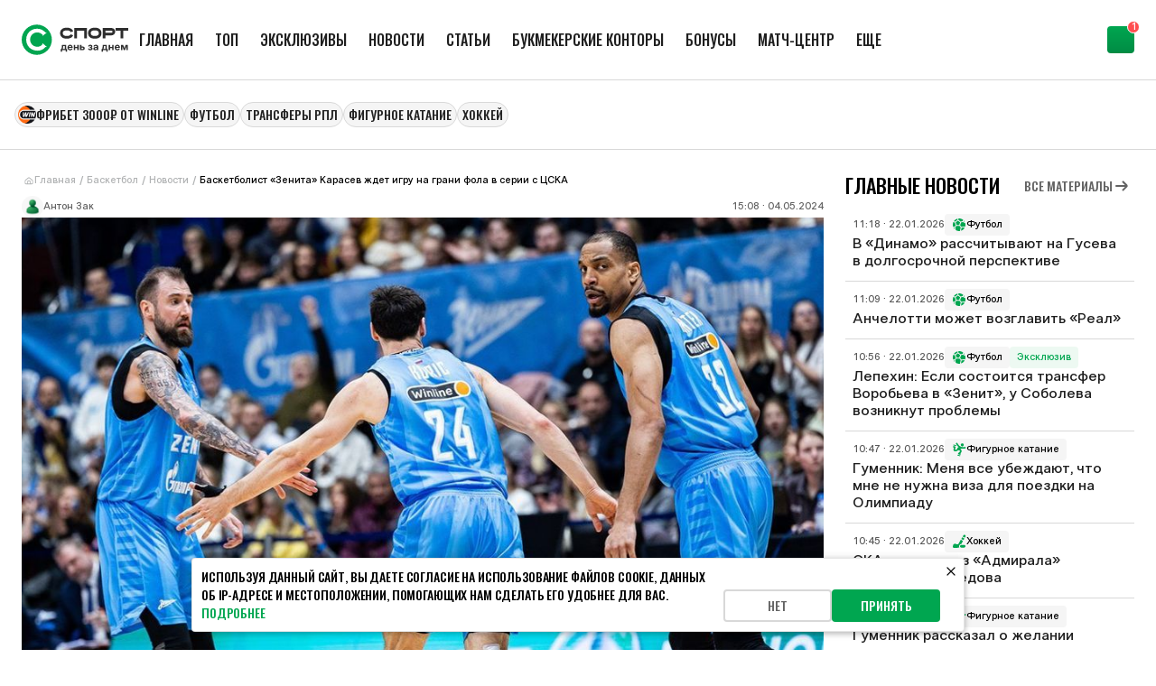

--- FILE ---
content_type: text/html; charset=utf-8
request_url: https://www.sportsdaily.ru/news/basketbolist-zenita-karasev-zhdet-igru-na-grani-fola-v-serii-s-tsska/
body_size: 29190
content:
<!DOCTYPE html><html lang="ru" class="__className_03c71b __className_8ae25b"><head><meta charSet="utf-8"/><meta name="viewport" content="width=device-width, initial-scale=1"/><link rel="preload" href="/static/_next/static/media/2409d02eaee47cb9-s.p.woff2" as="font" crossorigin="" type="font/woff2"/><link rel="preload" href="/static/_next/static/media/24c01adfe867e15f-s.p.woff2" as="font" crossorigin="" type="font/woff2"/><link rel="preload" href="/static/_next/static/media/8317fc6c82af9166-s.p.woff2" as="font" crossorigin="" type="font/woff2"/><link rel="preload" href="/static/_next/static/media/987dade955ab5dd8-s.p.woff2" as="font" crossorigin="" type="font/woff2"/><link rel="preload" href="/static/_next/static/media/b26f5bc5136ba75c-s.p.woff2" as="font" crossorigin="" type="font/woff2"/><link rel="preload" href="/static/_next/static/media/bd9b9909c3a641ff-s.p.woff2" as="font" crossorigin="" type="font/woff2"/><link rel="preload" as="image" href="https://cdn.sportsdaily.prod.plat.agency/large_4b5b34d0e2eee2c19a57059cf4ec54f7_f6f3b14dab.jpg"/><link rel="stylesheet" href="/static/_next/static/css/2ff69674b03020a8.css" data-precedence="next"/><link rel="stylesheet" href="/static/_next/static/css/b6f99dee04c54b6a.css" data-precedence="next"/><link rel="stylesheet" href="/static/_next/static/css/5ad2b460efacda1d.css" data-precedence="next"/><link rel="stylesheet" href="/static/_next/static/css/2c6f1100c288d645.css" data-precedence="next"/><link rel="stylesheet" href="/static/_next/static/css/e6cf08a9caed8353.css" data-precedence="next"/><link rel="stylesheet" href="/static/_next/static/css/cdc110df6794bf29.css" data-precedence="next"/><link rel="stylesheet" href="/static/_next/static/css/2f5ef97dd2ad086d.css" data-precedence="next"/><link rel="preload" as="script" fetchPriority="low" href="/static/_next/static/chunks/webpack-6e774e3d52fe299a.js"/><script src="/static/_next/static/chunks/4bd1b696-4d1477e4546c56f6.js" async=""></script><script src="/static/_next/static/chunks/1684-b8fc37c82d211542.js" async=""></script><script src="/static/_next/static/chunks/main-app-5518523dddf30468.js" async=""></script><script src="/static/_next/static/chunks/app/layout-e28d622e400c7e6d.js" async=""></script><script src="/static/_next/static/chunks/4908-c0d7451b1e799ee4.js" async=""></script><script src="/static/_next/static/chunks/42-625e49bad8953e1e.js" async=""></script><script src="/static/_next/static/chunks/8042-7fda387c4c26f9cb.js" async=""></script><script src="/static/_next/static/chunks/8528-705ff5f728450741.js" async=""></script><script src="/static/_next/static/chunks/3246-fa37c75301723d9f.js" async=""></script><script src="/static/_next/static/chunks/3598-3ba81b123bc6797f.js" async=""></script><script src="/static/_next/static/chunks/7604-ac28960c0dbbfea3.js" async=""></script><script src="/static/_next/static/chunks/app/news/%5Bslug%5D/page-12464b712a96e259.js" async=""></script><script src="/static/_next/static/chunks/app/error-3a19f0a0b3121aa2.js" async=""></script><script async="" src="https://yandex.ru/ads/system/context.js" defer=""></script><script src="/static/_next/static/chunks/app/page-c134c613a4c31333.js" async=""></script><script src="/static/_next/static/chunks/2275-8276223984281d17.js" async=""></script><script src="/static/_next/static/chunks/app/news/page-90a00bcef14b07b1.js" async=""></script><link rel="preload" href="/static/_next/static/chunks/1493.23c729cf164ae18c.js" as="script" fetchPriority="low"/><link rel="preload" href="/static/_next/static/chunks/7555.671222123c0c22bf.js" as="script" fetchPriority="low"/><link rel="preload" href="/static/_next/static/chunks/4361.77978d462396fea2.js" as="script" fetchPriority="low"/><link rel="preload" href="/static/_next/static/chunks/6742.72c74c655b9321ae.js" as="script" fetchPriority="low"/><link rel="preload" href="/static/_next/static/chunks/7697.e0d9b878736f233e.js" as="script" fetchPriority="low"/><link rel="preload" href="/static/_next/static/chunks/9332.91c03f3e8c14534b.js" as="script" fetchPriority="low"/><meta name="next-size-adjust" content=""/><script>
    window.env = {
          APP_PUBLIC_CMS_BASE_URL: "https://cms.sportsdaily.prod.plat.agency/api",
          SPA_BASE_URL: "https://www.sportsdaily.ru",
          APP_NEXT_MATCH_CENTER_URL: "https://019a3a38-032f-7f8c-a395-d2cb23650f0a.amp-gateway.plat.services/api",
          APP_PUBLIC_WS_URL: "wss://ws.amp-socket-gateway.plat.services/",
      };
      </script><script>window.yaContextCb = window.yaContextCb || []</script><title>Баскетболист «Зенита» Карасев ждет игру на грани фола в серии с ЦСКА</title><link rel="canonical" href="https://www.sportsdaily.ru/news/basketbolist-zenita-karasev-zhdet-igru-na-grani-fola-v-serii-s-tsska/"/><link rel="shortcut icon" href="/favicon.ico"/><link rel="icon" href="/favicon.ico" sizes="any"/><link rel="icon" href="/img/favicons/icon.svg" type="image/svg+xml"/><link rel="apple-touch-icon" href="/img/favicons/apple-touch-icon.png"/><script>document.querySelectorAll('body link[rel="icon"], body link[rel="apple-touch-icon"]').forEach(el => document.head.appendChild(el))</script><script src="/static/_next/static/chunks/polyfills-42372ed130431b0a.js" noModule=""></script></head><body><div id=""></div><div class="branding_head__lLkuK"><div class="branding_noSpace__EsIjE"></div><div class="branding_billboard__0VurS" id="branding_banner_item"></div></div><script type="application/ld+json">{"@context":"https://schema.org","@type":"NewsArticle","inLanguage":"ru","headline":"Баскетболист «Зенита» Карасев ждет игру на грани фола в серии с ЦСКА","description":"Серия начнется 5 мая","image":"https://cdn.sportsdaily.prod.plat.agency/large_4b5b34d0e2eee2c19a57059cf4ec54f7_f6f3b14dab.jpg","datePublished":"2024-05-04T15:08:05Z","dateModified":"2025-09-13T10:16:43Z","author":{"@type":"Person","name":"Антон Зак","url":"https://www.sportsdaily.ru/author/anton-zak/"},"publisher":{"@type":"Organization","name":"Спорт день за днем","description":"197101, г. Санкт-Петербург, ул. Рентгена, 7, БЦ «СТЕЛЬП","logo":{"@type":"ImageObject","url":"https://www.sportsdaily.ru/img/logo.svg"}},"articleBody":"Атакующий защитник «Зенита» Сергей Карасев поделился ожиданиями от полуфинальной серии Единой лиги ВТБ против ЦСКА.\r\n\r\n\r\n\t Первый матч серии пройдет в Санкт-Петербурге 5 мая и начнется в 19:00 по московскому времени. Серия продлится до четырех побед. Ее победитель сыграет в финале турнира с победителем пары «УНИКС» – «Локомотив-Кубань».\r\n\r\n\r\n\t «Это большое дерби. Причем, как мне кажется, не только для «Зенита» и ЦСКА, но и для всего российского баскетбола в последние годы. Поэтому ожидаем игр кость в кость, постоянно на грани фола. С приходом нового главного тренера ЦСКА начал играть немного в другой баскетбол. Хотя идея по большому счету остается той же. Плюс вернулся Каспер Уэйр», — приводит слова Карасева «Матч ТВ».\r\n\r\n\r\n\t 15 апреля на пост главного тренера ЦСКА вступил греческий специалист Андреас Пистиолис, сменивший Эмила Райковича.\r\n\r\n\r\n\t В этом сезоне команды встречались четыре раза. Счет по личным встречам равный – 2:2.\r\n\r\n\r\n\t За всю историю Единой лиги ВТБ ЦСКА только один раз не прошел в финал – в прошлом сезоне, когда проиграл «Локомотиву-Кубани».","mainEntityOfPage":{"@type":"WebPage","@id":"https://www.sportsdaily.ru/news/basketbolist-zenita-karasev-zhdet-igru-na-grani-fola-v-serii-s-tsska/"}}</script><script type="application/ld+json">{"@context":"https://schema.org","@type":"BreadcrumbList","itemListElement":[{"@type":"ListItem","position":1,"name":"Главная","item":"https://www.sportsdaily.ru/"},{"@type":"ListItem","position":2,"name":"Баскетбол","item":"https://www.sportsdaily.ru/basketbol/"},{"@type":"ListItem","position":3,"name":"Новости","item":"https://www.sportsdaily.ru/news/"},{"@type":"ListItem","position":4,"name":"Баскетболист «Зенита» Карасев ждет игру на грани фола в серии с ЦСКА","item":"https://www.sportsdaily.ru/news/basketbolist-zenita-karasev-zhdet-igru-na-grani-fola-v-serii-s-tsska/"}]}</script><div></div><noscript><div><img src="https://mc.yandex.ru/watch/24125596" style="position:absolute;left:-9999px" alt=""/></div></noscript><div class="default_templateDefaultBody__TPJvK"><div class="default_templateDefaultBodyHeader__8j04_"><header><div class="header_headerContainer__kHd9G"><div class="header_header__KTVf_"><div class="header_headerInfo__v4G4r"><a class="header_headerLogo__ztkn7" href="/"><svg xmlns="http://www.w3.org/2000/svg" width="118" height="40" fill="none" viewBox="0 0 391 111" aria-label="Спорт день за днем"><path fill="#01A550" d="M110.742 55.5c0 30.652-24.79 55.5-55.371 55.5C24.791 111 0 86.152 0 55.5S24.79 0 55.371 0c30.58 0 55.371 24.848 55.371 55.5"></path><path fill="#fff" d="M56.932 95.743q-11.036 0-20.32-5.17Q27.33 85.303 21.967 76.1q-5.363-9.304-5.363-20.677 0-11.993 5.363-21.194 5.365-9.201 14.44-14.163Q45.484 15 56.314 15q10.417 0 17.535 3.722 7.22 3.618 13.615 10.235.205.207.619.207.618 0 2.166-.93l1.237 1.55-14.234 11.269-1.237-1.551q.618-.414.928-1.034.413-.723 0-1.034-4.332-4.238-9.077-6.41-4.641-2.274-11.345-2.274-7.014 0-12.893 3.515-5.88 3.412-9.283 9.511-3.404 6.1-3.404 13.647 0 7.238 3.61 13.233 3.61 5.893 9.592 9.305t12.79 3.412q6.395 0 10.933-2.172 4.54-2.274 8.561-6.72l.206-.413q0-.517-.515-1.137-.413-.724-.928-1.034l1.34-1.448 15.369 12.924-1.238 1.55q-.618-.516-1.547-.93t-1.238 0q-6.498 7.03-13.615 10.442-7.116 3.308-17.328 3.308"></path><path fill="#2D2D2D" d="M188.833 39.253c-3.145 8.077-11.423 12.502-23.289 12.502-6.843 0-12.472-1.494-16.722-4.425-5.132-3.54-7.892-9.017-7.892-15.876 0-12.668 9.217-20.246 24.614-20.246 12.142 0 20.751 4.868 23.621 13.442l-9.438 3.153c-1.931-5.808-9.713-6.693-14.183-6.693-14.68 0-14.68 7.8-14.68 10.344 0 6.859 4.967 10.344 14.68 10.344 5.298 0 12.031-1.051 14.073-6.196zM239.366 12.259v38.666h-9.934v-28.71h-26.546v28.71h-9.933V12.26zM292.884 31.454c0 12.722-9.216 20.3-24.669 20.3-6.843 0-12.472-1.493-16.722-4.424-5.132-3.54-7.892-9.017-7.892-15.876 0-12.668 9.217-20.246 24.614-20.246 6.898 0 12.528 1.438 16.777 4.37 5.133 3.596 7.892 9.072 7.892 15.876m-9.934 0c0-6.86-4.967-10.344-14.735-10.344-14.68 0-14.68 7.8-14.68 10.344 0 6.859 4.967 10.344 14.68 10.344 14.735 0 14.735-7.744 14.735-10.344M307.066 39.862v11.063h-9.933v-38.61h29.691c4.359 0 8.002.995 10.816 2.931 3.532 2.434 5.464 6.25 5.464 10.842 0 8.519-6.236 13.774-16.28 13.774zm0-17.59v7.633h19.758c6.346 0 6.346-2.545 6.346-3.817 0-1.106 0-3.817-6.346-3.817zM391 12.259v9.957h-18.433v28.71h-9.934v-28.71h-18.432v-9.957zM143.393 99.792v-10.28h1.548q.648-.45 1.061-1.262.432-.811.702-1.912t.432-2.434q.18-1.353.288-2.832l.557-6.726h15.186v15.166h3.095v10.28h-5.11v-5.897h-12.541v5.897zm6.927-10.28h7.791V78.656h-5.596l-.215 2.416q-.198 2.976-.63 5.05t-1.35 3.39M177.794 94.31q-2.969 0-5.146-1.263a8.7 8.7 0 0 1-3.364-3.553q-1.188-2.29-1.188-5.32 0-2.994 1.188-5.284 1.205-2.29 3.328-3.589 2.141-1.298 4.966-1.298 2.033 0 3.742.685a8.25 8.25 0 0 1 2.987 1.966q1.26 1.299 1.961 3.156t.702 4.22v1.46h-16.841V82.1h14.25l-2.447.848q0-1.497-.504-2.597t-1.457-1.695-2.321-.595q-1.35 0-2.321.613-.954.595-1.475 1.677-.522 1.065-.522 2.489v2.362q0 1.587.558 2.741.557 1.136 1.583 1.75 1.043.595 2.447.595 1.007 0 1.799-.289a3.6 3.6 0 0 0 1.331-.83q.558-.54.81-1.28l4.858.397a7 7 0 0 1-1.655 3.156q-1.224 1.353-3.095 2.11-1.853.757-4.174.757M205.321 81.667v4.383h-10.525v-4.383zm-9.032-7.321v19.549h-5.344v-19.55zm12.901 0v19.549h-5.344v-19.55zM217.537 80.55h5.866q2.518 0 4.318.829 1.799.81 2.753 2.308.97 1.497.971 3.517 0 2.02-.971 3.535-.954 1.497-2.753 2.326-1.8.83-4.318.83h-9.338v-19.55h5.344v15.276h3.904q1.367 0 2.159-.65.81-.65.81-1.767 0-1.118-.81-1.767-.792-.65-2.159-.65h-5.776zM251.721 94.183q-2.554 0-4.372-.866-1.817-.865-2.789-2.326a5.8 5.8 0 0 1-.989-3.228h5.199q.018 1.01.828 1.623t2.069.613q1.296 0 2.087-.613.81-.614.81-1.569 0-1.045-.864-1.659-.863-.613-2.357-.613h-1.565v-3.192h1.565q1.314 0 2.123-.595.81-.596.81-1.605 0-.938-.702-1.515-.683-.595-1.835-.595-1.17 0-1.943.559-.774.558-.792 1.533h-5.055q.017-1.768 1.007-3.156t2.753-2.165q1.763-.793 4.084-.793 2.231 0 3.922.74 1.692.72 2.645 1.983.954 1.262.954 2.868 0 1.695-1.152 2.777-1.133 1.082-2.896 1.298v.054q2.338.254 3.544 1.515 1.206 1.263 1.206 3.048a4.76 4.76 0 0 1-1.062 3.048q-1.043 1.316-2.915 2.074-1.871.757-4.318.757M269.605 94.237q-1.907 0-3.401-.649-1.493-.65-2.357-1.948-.846-1.298-.845-3.228 0-1.66.593-2.759a4.9 4.9 0 0 1 1.656-1.767 8.4 8.4 0 0 1 2.411-1.01q1.349-.36 2.824-.505a48 48 0 0 0 2.789-.325q1.044-.162 1.511-.469.486-.324.486-.956v-.108q0-.776-.378-1.334-.359-.56-1.061-.866-.702-.325-1.691-.325-1.008 0-1.764.325-.755.306-1.223.848-.45.54-.594 1.244l-4.966-.36q.288-1.876 1.404-3.229 1.115-1.352 2.95-2.074 1.835-.72 4.283-.721 1.799 0 3.328.415 1.53.414 2.645 1.262a5.6 5.6 0 0 1 1.745 2.074q.63 1.244.63 2.922v13.2h-5.164v-2.74h-.108a6.1 6.1 0 0 1-1.277 1.64q-.774.686-1.871 1.065-1.08.378-2.555.378m1.493-3.733q1.277 0 2.213-.487.954-.486 1.475-1.316a3.45 3.45 0 0 0 .522-1.876v-2.038a2.8 2.8 0 0 1-.665.27q-.432.128-.972.253-.54.109-1.134.199l-1.133.18a7 7 0 0 0-1.691.433q-.738.306-1.17.83-.432.522-.432 1.298 0 .721.378 1.226t1.044.776q.683.252 1.565.252M292.939 99.792v-10.28h1.548q.647-.45 1.061-1.262.432-.811.702-1.912t.432-2.434q.18-1.353.288-2.832l.557-6.726h15.186v15.166h3.094v10.28h-5.109v-5.897h-12.541v5.897zm6.927-10.28h7.791V78.656h-5.596l-.216 2.416q-.197 2.976-.629 5.05t-1.35 3.39M333.511 81.667v4.383h-10.525v-4.383zm-9.032-7.321v19.549h-5.344v-19.55zm12.9 0v19.549h-5.343v-19.55zM351.107 94.31q-2.969 0-5.146-1.263a8.73 8.73 0 0 1-3.365-3.553q-1.187-2.29-1.187-5.32 0-2.994 1.187-5.284 1.206-2.29 3.329-3.589 2.141-1.298 4.966-1.298 2.033 0 3.742.685a8.25 8.25 0 0 1 2.987 1.966q1.26 1.299 1.961 3.156t.702 4.22v1.46h-16.841V82.1h14.25l-2.447.848q0-1.497-.504-2.597t-1.457-1.695q-.954-.595-2.321-.595-1.35 0-2.321.613-.954.595-1.476 1.677-.52 1.065-.521 2.489v2.362q0 1.587.557 2.741.558 1.136 1.584 1.75 1.043.595 2.447.595 1.007 0 1.799-.289a3.6 3.6 0 0 0 1.331-.83q.558-.54.81-1.28l4.858.397a7 7 0 0 1-1.655 3.156q-1.224 1.353-3.095 2.11-1.854.757-4.174.757M364.258 93.895v-19.55h8.061l2.951 8.152q.305.92.575 2.002t.522 2.218q.252 1.118.468 2.182.216 1.046.396 1.93h-.846l.396-1.912q.216-1.064.468-2.182.252-1.136.522-2.218a54 54 0 0 1 .575-2.02l2.897-8.151h8.079v19.549h-5.218v-7.466q0-1.118.018-2.327.036-1.227.054-2.489l.036-2.506q.036-1.263.054-2.453h.558a127 127 0 0 1-1.926 6.636 94 94 0 0 1-1.061 3.12l-2.825 7.485h-4.426l-2.879-7.485q-.54-1.532-1.079-3.156a131 131 0 0 1-1.008-3.282q-.486-1.677-.918-3.318h.612a1809 1809 0 0 1 .072 4.923q.036 1.263.054 2.489.036 1.226.036 2.362v7.467z"></path></svg></a><div class="header_headerMenu__jFB2G"><div class="headerMenu_menuHeaderContainer__B3SZ1"><div class="headerMenu_menuHeader__fL7QT"><a id="header-menu-item-56" class="menuItem_menuItem__3yNLc" href="/"><span>Главная</span></a><a id="header-menu-item-6" class="menuItem_menuItem__3yNLc" href="/luchshie-materialy/"><span>ТОП</span></a><a id="header-menu-item-7" class="menuItem_menuItem__3yNLc" href="/eksklyuziv/"><span>Эксклюзивы</span></a><a id="header-menu-item-4" class="menuItem_menuItem__3yNLc" href="/news/"><span>Новости</span></a><a id="header-menu-item-5" class="menuItem_menuItem__3yNLc" href="/articles/"><span>Статьи</span></a><a id="header-menu-item-96" class="menuItem_menuItem__3yNLc" href="/bookmakers/"><span>Букмекерские конторы</span></a><a id="header-menu-item-97" class="menuItem_menuItem__3yNLc" href="/bonuses/"><span>Бонусы</span></a><a id="header-menu-item-165" class="menuItem_menuItem__3yNLc" href="https://www.sportsdaily.ru/match-center/"><span>Матч-центр</span></a><a id="header-menu-item-9" class="menuItem_menuItem__3yNLc" href="/prognozy-na-sport/"><span>Прогнозы на спорт</span></a><a id="header-menu-item-62" class="menuItem_menuItem__3yNLc" href="/novye-territorii-sporta-den-za-dnem/"><span>Территория спорта</span></a><a id="header-menu-item-55" class="menuItem_menuItem__3yNLc" href="/tag/"><span>Теги</span></a></div></div></div></div><div class="header_headerRightBlock__NzdIA"><img alt="" loading="lazy" width="20" height="20" decoding="async" data-nimg="1" class="header_headerMobileMenuBtn__UIAhJ" style="color:transparent" src="/img/icons/menu.svg"/></div></div></div></header><div class="left-sidebar-banner_item__5dDHg"><div id=""></div></div></div><div class="default_templateDefaultContentWrapper__zZm5f"><div class="default_templateDefaultTags__6fPLw"><div class="promoMenu_tagsHeaderContainer__6rB0C"><div class="promoMenu_tagsHeader__b525q"><div style="display:flex;flex-direction:column"><div class="customSwiper_swiper__nFlFD"><div class="customSwiper_swiper_container__se_og customSwiper_swiper_containerNoBtns__psayh promoMenu_tagsHeaderSwiper__E5BfM" style="gap:12px"><a target="_blank" draggable="false" class="promoMenuItem_promoMenuItem__x4xYV" href="/bonuses/fribet-3000-vinlajn-za-minimalnyj-depozit/"><img alt="" loading="lazy" width="20" height="20" decoding="async" data-nimg="1" style="color:transparent" src="https://cdn.sportsdaily.prod.plat.agency/Winline_promo_logo_0b5e5fef14.png"/><span>Фрибет 3000₽ от Winline</span></a><a target="_self" draggable="false" class="promoMenuItem_promoMenuItem__x4xYV promoMenuItem_promoMenuItem_noIcon__x_BKy" href="/football/"><span>Футбол</span></a><a target="_self" draggable="false" class="promoMenuItem_promoMenuItem__x4xYV promoMenuItem_promoMenuItem_noIcon__x_BKy" href="/transfery/"><span>Трансферы РПЛ</span></a><a target="_self" draggable="false" class="promoMenuItem_promoMenuItem__x4xYV promoMenuItem_promoMenuItem_noIcon__x_BKy" href="/figurnoe-katanie/"><span>Фигурное катание</span></a><a target="_self" draggable="false" class="promoMenuItem_promoMenuItem__x4xYV promoMenuItem_promoMenuItem_noIcon__x_BKy" href="/xokkej/"><span>Хоккей</span></a></div></div></div></div></div></div><div class="default_templateDefaultContent__ytQdO"><div class="contentLayout_layout__q_91c"><div class="contentLayout_layoutContentWrapper__1eyw_"><div class="breadcrumbs_breadcrumbs__3fkR7"><a class="breadcrumbs_breadcrumbsItem__zmKG6 breadcrumbs_breadcrumbsItem_link__6sAb6" href="/"><svg height="11" width="12"><use href="/img/sprites/icons-v26.svg#home"></use></svg><span class="breadcrumbs_breadcrumbsItem_mainText__ieGyX">Главная</span></a><span class="breadcrumbs_breadcrumbsItem__zmKG6">/</span><a class="breadcrumbs_breadcrumbsItem__zmKG6 breadcrumbs_breadcrumbsItem_link__6sAb6" href="/basketbol/">Баскетбол</a><span class="breadcrumbs_breadcrumbsItem__zmKG6">/</span><a class="breadcrumbs_breadcrumbsItem__zmKG6 breadcrumbs_breadcrumbsItem_link__6sAb6" href="/news/">Новости</a><span class="breadcrumbs_breadcrumbsItem__zmKG6">/</span><span class="breadcrumbs_breadcrumbsItem__zmKG6 breadcrumbs_breadcrumbsItem_text___bmRV">Баскетболист «Зенита» Карасев ждет игру на грани фола в серии с ЦСКА</span></div><div class="contentLayout_layoutContent__dWIFx"><div class="articleContentContainer_contentContainer__G9dr3"><div class="articleContentContainer_contentContainerTopInfo__HSaKQ"><div class="articleContentContainer_contentContainerAuthorContainer__YntRG"><a class="articleContentContainer_contentContainerAuthor__J3mwH" href="/author/anton-zak/"><img alt="Антон Зак" loading="lazy" width="24" height="24" decoding="async" data-nimg="1" style="color:transparent" src="/img/default/default-author-avatar.png"/><span>Антон Зак</span></a><div class="articleContentContainer_contentContainerDate__2w33f"><span>15:08 · 04.05.2024</span></div></div><img alt="Баскетболист «Зенита» Карасев ждет игру на грани фола в серии с ЦСКА" title="Баскетболист «Зенита» Карасев ждет игру на грани фола в серии с ЦСКА" width="568" height="382" decoding="async" data-nimg="1" class="articleContentContainer_contentContainerTopImage__5oD_y" style="color:transparent" src="https://cdn.sportsdaily.prod.plat.agency/large_4b5b34d0e2eee2c19a57059cf4ec54f7_f6f3b14dab.jpg"/><h1 class="articleTitle_articleTitle__CtuUp">Баскетболист «Зенита» Карасев ждет игру на грани фола в серии с ЦСКА</h1></div><div class="content_content__8uLcE"><p><b>Серия начнется 5 мая</b></p><div class="content_content__8uLcE"><p>
	 Атакующий защитник «Зенита» Сергей Карасев поделился ожиданиями от полуфинальной серии Единой лиги ВТБ против ЦСКА.
</p>
<p>
	 Первый матч серии пройдет в Санкт-Петербурге 5 мая и начнется в 19:00 по московскому времени. Серия продлится до четырех побед. Ее победитель сыграет в финале турнира с победителем пары «УНИКС» – «Локомотив-Кубань».
</p>
<p class="visual-quote">
	 «Это большое дерби. Причем, как мне кажется, не только для «Зенита» и ЦСКА, но и для всего российского баскетбола в последние годы. Поэтому ожидаем игр кость в кость, постоянно на грани фола. С приходом нового главного тренера ЦСКА начал играть немного в другой баскетбол. Хотя идея по большому счету остается той же. Плюс вернулся Каспер Уэйр», — <a href="https://matchtv.ru/basketball/matchtvnews_NI2051951_Basketbolist_Zenita_Karasev_o_serii_s_CSKA_Ozhidajem_igr_kost_v_kost_postojanno_na_grani_fola">приводит</a> слова Карасева «Матч ТВ».
</p>
<p>
	 15 апреля на пост главного тренера ЦСКА вступил греческий специалист Андреас Пистиолис, сменивший Эмила Райковича.
</p>
<p>
	 В этом сезоне команды встречались четыре раза. Счет по личным встречам равный – 2:2.
</p>
<p>
	 За всю историю Единой лиги ВТБ ЦСКА только один раз не прошел в финал – в прошлом сезоне, когда проиграл «Локомотиву-Кубани».
</p></div><br/><div class="articleSources_articleSource__Yp8ya"><b>Источники</b><div class="articleSources_articleSourceItem__I_ZmJ"><svg height="20" width="20"><use href="/img/sprites/icons-v26.svg#link"></use></svg><div>Автор фото: БК «Зенит»</div></div><div class="articleSources_articleSourceItem__I_ZmJ"><svg height="20" width="20"><use href="/img/sprites/icons-v26.svg#link"></use></svg><div>Источник: Спорт День за Днем</div></div></div></div><div class="articleContentContainer_contentContainerBottomInfo__fFAhU"><div class="articleContentContainer_contentContainerTags__2ooQo"><div class="articleContentContainer_contentContainerTagsTitle__mgKzh">Теги</div><div class="articleContentContainer_contentContainerTagsList__Zez3j"><a class="tagItem_tagItem__dNUIJ" href="/basketbol/"><svg class="tagItem_tagItem_Icon__Zss0_" color="#00A650" height="20" width="20"><use href="/img/sprites/tags-v8.svg#basketbol"></use></svg><span>Баскетбол</span></a><a class="tagItem_tagItem__dNUIJ" href="/basketbol/bk-zenit/"><img alt="" loading="lazy" width="20" height="20" decoding="async" data-nimg="1" class="tagItem_tagItem_Icon__Zss0_" style="color:transparent" src="https://cdn.sportsdaily.prod.plat.agency/09f48eede7b6c7702cdd74ff18781b7a_7c5615bf7a.webp"/><span>БК «Зенит»</span></a><a class="tagItem_tagItem__dNUIJ" href="/basketbol/bk-tsska/"><img alt="" loading="lazy" width="20" height="20" decoding="async" data-nimg="1" class="tagItem_tagItem_Icon__Zss0_" style="color:transparent" src="https://cdn.sportsdaily.prod.plat.agency/9c1a51e4d5d32dda9ecb690ca0e02ad3_012cff91f3.webp"/><span>БК ЦСКА</span></a><a class="tagItem_tagItem__dNUIJ tagItem_tagItem_noIcon__dEQ4t" href="/sergey-karasev-basketbolist/"><span>Сергей Карасев (баскетболист)</span></a><a class="tagItem_tagItem__dNUIJ tagItem_tagItem_noIcon__dEQ4t" href="/basketbol/edinaya-liga-vtb/"><span>Единая лига ВТБ</span></a></div></div><div class="articleContentContainer_contentContainerSocial__ksFaZ"><div class="ratingStars_rating__1UpiQ ratingStars_readOnly__Y8rdL"><div class="ratingStars_ratingStars__LE3CQ"><span>5.0</span><div class="ratingStars_starsContainer____Piz"><img alt="Звезда 1" loading="lazy" width="20" height="20" decoding="async" data-nimg="1" class="ratingStars_star__XZs2P" style="color:transparent" src="/img/icons/ratingStars/star-10.svg"/><img alt="Звезда 2" loading="lazy" width="20" height="20" decoding="async" data-nimg="1" class="ratingStars_star__XZs2P" style="color:transparent" src="/img/icons/ratingStars/star-10.svg"/><img alt="Звезда 3" loading="lazy" width="20" height="20" decoding="async" data-nimg="1" class="ratingStars_star__XZs2P" style="color:transparent" src="/img/icons/ratingStars/star-10.svg"/><img alt="Звезда 4" loading="lazy" width="20" height="20" decoding="async" data-nimg="1" class="ratingStars_star__XZs2P" style="color:transparent" src="/img/icons/ratingStars/star-10.svg"/><img alt="Звезда 5" loading="lazy" width="20" height="20" decoding="async" data-nimg="1" class="ratingStars_star__XZs2P" style="color:transparent" src="/img/icons/ratingStars/star-10.svg"/></div></div><div class="ratingStars_yourRating__WHvF_"></div></div><div class="shareButtons_shareButtons__EGlFb"><button class="button_button__bWkx6 button_button_outline__qN2nz shareButtons_shareButtonsToggle__GcqDF"><svg class="shareButtons_toggleIcon__B3_Mz" height="20" width="20"><use href="/img/sprites/icons-v26.svg#shareDots"></use></svg><span>Поделиться</span></button></div></div></div></div><div class="articleCardsSectionContainer_articleCardsSectionContainer__lkV5g articleCardsSectionContainer_articleCardsSectionContainer_wide__NgbbW"><div class="articleCardsSectionContainer_articleCardsSectionContainerHeader__jQ5HJ"><div class="articleCardsSectionContainer_articleCardsSectionContainerTitle__Cymsq">Читайте также</div><a class="button_button__bWkx6 button_button_small__85ksu button_button_text__4rAxr button_button_text_small__ziV50 articleCardsSectionContainer_articleCardsSectionContainerBtnHeader__jWDtn" target="_self" href="/news/"><span>Все материалы</span><svg height="20" width="20"><use href="/img/sprites/icons-v26.svg#arrowRight"></use></svg></a></div><div class="articleCardsSection_articleCardsSection_grid__46Etc"><a class="articleCard_articleCard__XVNi3 articleCardsSection_articleCardsSectionItem__DOmoq" href="/news/v-zenite-prokommentirovali-otstavku-glavnogo-trenera/"><img alt="В «Зените» прокомментировали отставку главного тренера" loading="lazy" width="328" height="437" decoding="async" data-nimg="1" class="articleCard_articleCardImageBg__bGUc_" style="color:transparent" src="https://cdn.sportsdaily.prod.plat.agency/VTBL_193090_1_757ab1228d.jpeg"/><div class="articleCard_articleCardInfo_withImageBg__5cHdg"><div class="articleCard_articleCardTitle__n58xf articleCard_articleCardTitle_big__XFe9Z articleCard_articleCardTitle_upper__73JAp">В «Зените» прокомментировали отставку главного тренера</div><div class="articleCard_articleCardInfoBottom__p2oet"><span>10:50 · 20.01.2026</span><div href="/basketbol" class="articleTag_articleTag__IRkhv articleTag_articleTag_black__xBdGT"><svg class="articleTag_articleTagIcon__JlwbA" height="16" width="16"><use href="/img/sprites/tags-v8.svg#basketbol"></use></svg><span>Баскетбол</span></div></div></div></a><div class="articleCard_articleCardText__pPacA articleCardsSection_articleCardsSectionItem__DOmoq"><div class="articleCard_articleCardTextContainer__Fobdv"><div class="articleCard_articleCardTextInfo__0j8sy"><span>08:53 · 20.01.2026</span><a class="articleTag_articleTag__IRkhv articleTag_articleTag_white__ddh8H" href="/basketbol/"><svg class="articleTag_articleTagIcon__JlwbA" height="16" width="16"><use href="/img/sprites/tags-v8.svg#basketbol"></use></svg><span>Баскетбол</span></a></div><a class="articleCard_articleCardTextInfoBottom__99sH7" href="/news/zenit-uvolil-glavnogo-trenera-2/"><div class="articleCard_articleCardTextTitle__wY9sX articleCard_articleCardTextTitle_onlyText_section__0W1sy">«Зенит» уволил главного тренера</div></a></div></div><div class="articleCard_articleCardText__pPacA articleCardsSection_articleCardsSectionItem__DOmoq"><div class="articleCard_articleCardTextContainer__Fobdv"><div class="articleCard_articleCardTextInfo__0j8sy"><span>14:31 · 16.01.2026</span><a class="articleTag_articleTag__IRkhv articleTag_articleTag_white__ddh8H" href="/basketbol/"><svg class="articleTag_articleTagIcon__JlwbA" height="16" width="16"><use href="/img/sprites/tags-v8.svg#basketbol"></use></svg><span>Баскетбол</span></a><div href="/undefined" class="articleTag_articleTag__IRkhv articleTag_articleTag_greenLight__IWRxC"><span>Эксклюзив</span></div></div><a class="articleCard_articleCardTextInfoBottom__99sH7" href="/news/agent-muna-zenitu-neobhodim-lider-ksaver-smozhet-vzyat-eto-bremya-na-sebya/"><div class="articleCard_articleCardTextTitle__wY9sX articleCard_articleCardTextTitle_onlyText_section__0W1sy">Агент Муна: «Зениту» необходим лидер, Ксавьер сможет взять это бремя на себя</div></a></div></div><div class="articleCard_articleCardText__pPacA articleCardsSection_articleCardsSectionItem__DOmoq"><div class="articleCard_articleCardTextContainer__Fobdv"><div class="articleCard_articleCardTextInfo__0j8sy"><span>14:16 · 16.01.2026</span><a class="articleTag_articleTag__IRkhv articleTag_articleTag_white__ddh8H" href="/basketbol/"><svg class="articleTag_articleTagIcon__JlwbA" height="16" width="16"><use href="/img/sprites/tags-v8.svg#basketbol"></use></svg><span>Баскетбол</span></a><div href="/undefined" class="articleTag_articleTag__IRkhv articleTag_articleTag_greenLight__IWRxC"><span>Эксклюзив</span></div></div><a class="articleCard_articleCardTextInfoBottom__99sH7" href="/news/agent-ryzhov-nazval-problemy-zenita-v-sezone-2025-26/"><div class="articleCard_articleCardTextTitle__wY9sX articleCard_articleCardTextTitle_onlyText_section__0W1sy">Агент Рыжов назвал проблемы «Зенита» в сезоне-2025/26</div></a></div></div><div class="articleCard_articleCardText__pPacA articleCardsSection_articleCardsSectionItem__DOmoq"><div class="articleCard_articleCardTextContainer__Fobdv"><div class="articleCard_articleCardTextInfo__0j8sy"><span>07:24 · 05.01.2026</span><a class="articleTag_articleTag__IRkhv articleTag_articleTag_white__ddh8H" href="/basketbol/"><svg class="articleTag_articleTagIcon__JlwbA" height="16" width="16"><use href="/img/sprites/tags-v8.svg#basketbol"></use></svg><span>Баскетбол</span></a></div><a class="articleCard_articleCardTextInfoBottom__99sH7" href="/news/nenad-dimitrievich-pereshel-iz-zenita-v-bavariyu-istochnik/"><div class="articleCard_articleCardTextTitle__wY9sX articleCard_articleCardTextTitle_onlyText_section__0W1sy">Ненад Димитриевич перешел из «Зенита» в «Баварию» – источник</div></a></div></div></div><a class="button_button__bWkx6 button_button_outline__qN2nz articleCardsSectionContainer_articleCardsSectionContainerBtnBottom__OIFZT" target="_self" href="/news/"><span>Все материалы</span><svg height="20" width="20"><use href="/img/sprites/icons-v26.svg#arrowRight"></use></svg></a></div><div class=""><div class="articleCardsSectionContainer_articleCardsSectionContainer__lkV5g articleCardsSectionContainer_articleCardsSectionContainer_narrow__u2mxV"><div class="articleCardsSectionContainer_articleCardsSectionContainerHeader__jQ5HJ"><h2 class="articleCardsSectionContainer_articleCardsSectionContainerTitle__Cymsq">Главные новости</h2><a class="button_button__bWkx6 button_button_small__85ksu button_button_text__4rAxr button_button_text_small__ziV50 articleCardsSectionContainer_articleCardsSectionContainerBtnHeader__jWDtn" target="_self" href="/news/"><span>Все материалы</span><svg height="20" width="20"><use href="/img/sprites/icons-v26.svg#arrowRight"></use></svg></a></div><div class="newsCardsSection_newsSectionCards__Jv7_h"><div class="articleCard_articleCardText__pPacA"><div class="articleCard_articleCardTextContainer__Fobdv"><div class="articleCard_articleCardTextInfo__0j8sy"><span>11:18 · 22.01.2026</span><a class="articleTag_articleTag__IRkhv articleTag_articleTag_white__ddh8H" href="/football/"><svg class="articleTag_articleTagIcon__JlwbA" height="16" width="16"><use href="/img/sprites/tags-v8.svg#football"></use></svg><span>Футбол </span></a></div><a class="articleCard_articleCardTextInfoBottom__99sH7" href="/news/v-dinamo-rasschityvayut-na-guseva-v-dolgosrochnoj-perspektive/"><div class="articleCard_articleCardTextTitle__wY9sX">В «Динамо» рассчитывают на Гусева в долгосрочной перспективе</div></a></div></div><div class="articleCard_articleCardText__pPacA"><div class="articleCard_articleCardTextContainer__Fobdv"><div class="articleCard_articleCardTextInfo__0j8sy"><span>11:09 · 22.01.2026</span><a class="articleTag_articleTag__IRkhv articleTag_articleTag_white__ddh8H" href="/football/"><svg class="articleTag_articleTagIcon__JlwbA" height="16" width="16"><use href="/img/sprites/tags-v8.svg#football"></use></svg><span>Футбол </span></a></div><a class="articleCard_articleCardTextInfoBottom__99sH7" href="/news/anchelotti-mozhet-vozglavit-real/"><div class="articleCard_articleCardTextTitle__wY9sX">Анчелотти может возглавить «Реал»</div></a></div></div><div class="articleCard_articleCardText__pPacA"><div class="articleCard_articleCardTextContainer__Fobdv"><div class="articleCard_articleCardTextInfo__0j8sy"><span>10:56 · 22.01.2026</span><a class="articleTag_articleTag__IRkhv articleTag_articleTag_white__ddh8H" href="/football/"><svg class="articleTag_articleTagIcon__JlwbA" height="16" width="16"><use href="/img/sprites/tags-v8.svg#football"></use></svg><span>Футбол </span></a><div href="/undefined" class="articleTag_articleTag__IRkhv articleTag_articleTag_greenLight__IWRxC"><span>Эксклюзив</span></div></div><a class="articleCard_articleCardTextInfoBottom__99sH7" href="/news/lepehin-esli-sostoitsya-transfer-vorobeva-v-zenit-u-soboleva-vozniknut-problemy/"><div class="articleCard_articleCardTextTitle__wY9sX">Лепехин: Если состоится трансфер Воробьева в «Зенит», у Соболева возникнут проблемы</div></a></div></div><div class="articleCard_articleCardText__pPacA"><div class="articleCard_articleCardTextContainer__Fobdv"><div class="articleCard_articleCardTextInfo__0j8sy"><span>10:47 · 22.01.2026</span><a class="articleTag_articleTag__IRkhv articleTag_articleTag_white__ddh8H" href="/figurnoe-katanie/"><svg class="articleTag_articleTagIcon__JlwbA" height="16" width="16"><use href="/img/sprites/tags-v8.svg#figurnoe-katanie"></use></svg><span>Фигурное катание</span></a></div><a class="articleCard_articleCardTextInfoBottom__99sH7" href="/news/gumennik-menya-vse-ubezhdayut-chto-mne-ne-nuzhna-viza-dlya-poezdki-na-olimpiadu/"><div class="articleCard_articleCardTextTitle__wY9sX">Гуменник: Меня все убеждают, что мне не нужна виза для поездки на Олимпиаду</div></a></div></div><div class="articleCard_articleCardText__pPacA"><div class="articleCard_articleCardTextContainer__Fobdv"><div class="articleCard_articleCardTextInfo__0j8sy"><span>10:45 · 22.01.2026</span><a class="articleTag_articleTag__IRkhv articleTag_articleTag_white__ddh8H" href="/xokkej/"><svg class="articleTag_articleTagIcon__JlwbA" height="16" width="16"><use href="/img/sprites/tags-v8.svg#xokkej"></use></svg><span>Хоккей</span></a></div><a class="articleCard_articleCardTextInfoBottom__99sH7" href="/news/ska-vymenyal-iz-admirala-zashhitnika-koledova/"><div class="articleCard_articleCardTextTitle__wY9sX">СКА выменял из «Адмирала» защитника Коледова</div></a></div></div><div class="articleCard_articleCardText__pPacA"><div class="articleCard_articleCardTextContainer__Fobdv"><div class="articleCard_articleCardTextInfo__0j8sy"><span>10:37 · 22.01.2026</span><a class="articleTag_articleTag__IRkhv articleTag_articleTag_white__ddh8H" href="/figurnoe-katanie/"><svg class="articleTag_articleTagIcon__JlwbA" height="16" width="16"><use href="/img/sprites/tags-v8.svg#figurnoe-katanie"></use></svg><span>Фигурное катание</span></a></div><a class="articleCard_articleCardTextInfoBottom__99sH7" href="/news/gumennik-rasskazal-o-zhelanii-uluchshit-programmy-pered-olimpiadoj/"><div class="articleCard_articleCardTextTitle__wY9sX">Гуменник рассказал о желании улучшить программы перед Олимпиадой</div></a></div></div><div class="articleCard_articleCardText__pPacA"><div class="articleCard_articleCardTextContainer__Fobdv"><div class="articleCard_articleCardTextInfo__0j8sy"><span>10:29 · 22.01.2026</span><a class="articleTag_articleTag__IRkhv articleTag_articleTag_white__ddh8H" href="/football/"><svg class="articleTag_articleTagIcon__JlwbA" height="16" width="16"><use href="/img/sprites/tags-v8.svg#football"></use></svg><span>Футбол </span></a></div><a class="articleCard_articleCardTextInfoBottom__99sH7" href="/news/krylya-sovetov-rasschityvayut-vykupit-chernova-u-spartaka/"><div class="articleCard_articleCardTextTitle__wY9sX">«Крылья Советов» рассчитывают выкупить Чернова у «Спартака»</div></a></div></div></div><a class="button_button__bWkx6 button_button_outline__qN2nz articleCardsSectionContainer_articleCardsSectionContainerBtnBottom__OIFZT" target="_self" href="/news/"><span>Все материалы</span><svg height="20" width="20"><use href="/img/sprites/icons-v26.svg#arrowRight"></use></svg></a></div></div></div></div><div class="contentLayout_layoutSidebar__lpCIT"><div class="rightSidebar_rightSidebar__JQhPS"><div class=""><div class="articleCardsSectionContainer_articleCardsSectionContainer__lkV5g articleCardsSectionContainer_articleCardsSectionContainer_narrow__u2mxV"><div class="articleCardsSectionContainer_articleCardsSectionContainerHeader__jQ5HJ"><div class="articleCardsSectionContainer_articleCardsSectionContainerTitle__Cymsq articleCardsSectionContainer_articleCardsSectionContainerTitle_sidebar__OuuU7">Главные новости</div><a class="button_button__bWkx6 button_button_small__85ksu button_button_text__4rAxr button_button_text_small__ziV50 articleCardsSectionContainer_articleCardsSectionContainerBtnHeader__jWDtn" target="_self" href="/news/"><span>Все материалы</span><svg height="20" width="20"><use href="/img/sprites/icons-v26.svg#arrowRight"></use></svg></a></div><div class="newsCardsSection_newsSectionCards__Jv7_h"><div class="articleCard_articleCardText__pPacA"><div class="articleCard_articleCardTextContainer__Fobdv"><div class="articleCard_articleCardTextInfo__0j8sy"><span>11:18 · 22.01.2026</span><a class="articleTag_articleTag__IRkhv articleTag_articleTag_white__ddh8H" href="/football/"><svg class="articleTag_articleTagIcon__JlwbA" height="16" width="16"><use href="/img/sprites/tags-v8.svg#football"></use></svg><span>Футбол </span></a></div><a class="articleCard_articleCardTextInfoBottom__99sH7" href="/news/v-dinamo-rasschityvayut-na-guseva-v-dolgosrochnoj-perspektive/"><div class="articleCard_articleCardTextTitle__wY9sX articleCard_articleCardTextTitle_sidebar__vE5NR">В «Динамо» рассчитывают на Гусева в долгосрочной перспективе</div></a></div></div><div class="articleCard_articleCardText__pPacA"><div class="articleCard_articleCardTextContainer__Fobdv"><div class="articleCard_articleCardTextInfo__0j8sy"><span>11:09 · 22.01.2026</span><a class="articleTag_articleTag__IRkhv articleTag_articleTag_white__ddh8H" href="/football/"><svg class="articleTag_articleTagIcon__JlwbA" height="16" width="16"><use href="/img/sprites/tags-v8.svg#football"></use></svg><span>Футбол </span></a></div><a class="articleCard_articleCardTextInfoBottom__99sH7" href="/news/anchelotti-mozhet-vozglavit-real/"><div class="articleCard_articleCardTextTitle__wY9sX articleCard_articleCardTextTitle_sidebar__vE5NR">Анчелотти может возглавить «Реал»</div></a></div></div><div class="articleCard_articleCardText__pPacA"><div class="articleCard_articleCardTextContainer__Fobdv"><div class="articleCard_articleCardTextInfo__0j8sy"><span>10:56 · 22.01.2026</span><a class="articleTag_articleTag__IRkhv articleTag_articleTag_white__ddh8H" href="/football/"><svg class="articleTag_articleTagIcon__JlwbA" height="16" width="16"><use href="/img/sprites/tags-v8.svg#football"></use></svg><span>Футбол </span></a><div href="/undefined" class="articleTag_articleTag__IRkhv articleTag_articleTag_greenLight__IWRxC"><span>Эксклюзив</span></div></div><a class="articleCard_articleCardTextInfoBottom__99sH7" href="/news/lepehin-esli-sostoitsya-transfer-vorobeva-v-zenit-u-soboleva-vozniknut-problemy/"><div class="articleCard_articleCardTextTitle__wY9sX articleCard_articleCardTextTitle_sidebar__vE5NR">Лепехин: Если состоится трансфер Воробьева в «Зенит», у Соболева возникнут проблемы</div></a></div></div><div class="articleCard_articleCardText__pPacA"><div class="articleCard_articleCardTextContainer__Fobdv"><div class="articleCard_articleCardTextInfo__0j8sy"><span>10:47 · 22.01.2026</span><a class="articleTag_articleTag__IRkhv articleTag_articleTag_white__ddh8H" href="/figurnoe-katanie/"><svg class="articleTag_articleTagIcon__JlwbA" height="16" width="16"><use href="/img/sprites/tags-v8.svg#figurnoe-katanie"></use></svg><span>Фигурное катание</span></a></div><a class="articleCard_articleCardTextInfoBottom__99sH7" href="/news/gumennik-menya-vse-ubezhdayut-chto-mne-ne-nuzhna-viza-dlya-poezdki-na-olimpiadu/"><div class="articleCard_articleCardTextTitle__wY9sX articleCard_articleCardTextTitle_sidebar__vE5NR">Гуменник: Меня все убеждают, что мне не нужна виза для поездки на Олимпиаду</div></a></div></div><div class="articleCard_articleCardText__pPacA"><div class="articleCard_articleCardTextContainer__Fobdv"><div class="articleCard_articleCardTextInfo__0j8sy"><span>10:45 · 22.01.2026</span><a class="articleTag_articleTag__IRkhv articleTag_articleTag_white__ddh8H" href="/xokkej/"><svg class="articleTag_articleTagIcon__JlwbA" height="16" width="16"><use href="/img/sprites/tags-v8.svg#xokkej"></use></svg><span>Хоккей</span></a></div><a class="articleCard_articleCardTextInfoBottom__99sH7" href="/news/ska-vymenyal-iz-admirala-zashhitnika-koledova/"><div class="articleCard_articleCardTextTitle__wY9sX articleCard_articleCardTextTitle_sidebar__vE5NR">СКА выменял из «Адмирала» защитника Коледова</div></a></div></div><div class="articleCard_articleCardText__pPacA"><div class="articleCard_articleCardTextContainer__Fobdv"><div class="articleCard_articleCardTextInfo__0j8sy"><span>10:37 · 22.01.2026</span><a class="articleTag_articleTag__IRkhv articleTag_articleTag_white__ddh8H" href="/figurnoe-katanie/"><svg class="articleTag_articleTagIcon__JlwbA" height="16" width="16"><use href="/img/sprites/tags-v8.svg#figurnoe-katanie"></use></svg><span>Фигурное катание</span></a></div><a class="articleCard_articleCardTextInfoBottom__99sH7" href="/news/gumennik-rasskazal-o-zhelanii-uluchshit-programmy-pered-olimpiadoj/"><div class="articleCard_articleCardTextTitle__wY9sX articleCard_articleCardTextTitle_sidebar__vE5NR">Гуменник рассказал о желании улучшить программы перед Олимпиадой</div></a></div></div><div class="articleCard_articleCardText__pPacA"><div class="articleCard_articleCardTextContainer__Fobdv"><div class="articleCard_articleCardTextInfo__0j8sy"><span>10:29 · 22.01.2026</span><a class="articleTag_articleTag__IRkhv articleTag_articleTag_white__ddh8H" href="/football/"><svg class="articleTag_articleTagIcon__JlwbA" height="16" width="16"><use href="/img/sprites/tags-v8.svg#football"></use></svg><span>Футбол </span></a></div><a class="articleCard_articleCardTextInfoBottom__99sH7" href="/news/krylya-sovetov-rasschityvayut-vykupit-chernova-u-spartaka/"><div class="articleCard_articleCardTextTitle__wY9sX articleCard_articleCardTextTitle_sidebar__vE5NR">«Крылья Советов» рассчитывают выкупить Чернова у «Спартака»</div></a></div></div></div><a class="button_button__bWkx6 button_button_outline__qN2nz articleCardsSectionContainer_articleCardsSectionContainerBtnBottom__OIFZT" target="_self" href="/news/"><span>Все материалы</span><svg height="20" width="20"><use href="/img/sprites/icons-v26.svg#arrowRight"></use></svg></a></div></div><div class="right-sidebar-banner_sticky__ld_qV"><div id=""></div></div></div></div></div></div><section class="footerMenu_wrap__KTZGn"><div class="footerMenu_menuFooter__Wntd1 footerMenu_menuFooterClosed__jNCq6"><section class="footerMenuItem_wrap__XzQNT"><div class="footerMenuItem_item__Wy75E"><a href="/bookmakers/">Рейтинг букмекеров 2026</a><svg class="footerMenuItem_item_iconClosed__Sb3j1 footerMenuItem_itemIcon__fBocB" height="20" width="20"><use href="/img/sprites/icons-v26.svg#arrowDropdown"></use></svg></div><div class="footerMenuItem_item_children__rsjD1"><a class="footerMenuItem_item_children_child__pkqQN" href="/bookmakers/winline/">Обзор Винлайн</a><a class="footerMenuItem_item_children_child__pkqQN" href="/bookmakers/betboom/">Обзор Бетбум</a><a class="footerMenuItem_item_children_child__pkqQN" href="/bookmakers/pari/">Обзор Пари</a><a class="footerMenuItem_item_children_child__pkqQN" href="/bookmakers/marathonbet/">Обзор Марафон</a><a class="footerMenuItem_item_children_child__pkqQN" href="/bookmakers/baltbet/">Обзор Балтбет</a><a class="footerMenuItem_item_children_child__pkqQN" href="/bookmakers/leon/">Обзор Леон</a><a class="footerMenuItem_item_children_child__pkqQN" href="/bookmakers/liga-stavok/">Обзор Лига ставок</a><a class="footerMenuItem_item_children_child__pkqQN" href="/bookmakers/zenit/">Обзор Зенит</a></div></section><section class="footerMenuItem_wrap__XzQNT"><div class="footerMenuItem_item__Wy75E"><a href="/bonuses/">Приветственные бонусы</a><svg class="footerMenuItem_item_iconClosed__Sb3j1 footerMenuItem_itemIcon__fBocB" height="20" width="20"><use href="/img/sprites/icons-v26.svg#arrowDropdown"></use></svg></div><div class="footerMenuItem_item_children__rsjD1"><a class="footerMenuItem_item_children_child__pkqQN" href="/bonuses/fribet-3000-vinlajn-za-minimalnyj-depozit/">Фрибет 3000₽ Winline</a><a class="footerMenuItem_item_children_child__pkqQN" href="/bonuses/fribet-bet-boom-i-skiny-za-vypolnenie-zadanij-v-akczii-bet-boom-pass/">Фрибет 10 000₽ Betboom</a><a class="footerMenuItem_item_children_child__pkqQN" href="/bonuses/fribet-5-po-1000-rublej-pari-za-registracziyu-i-depozit/">Фрибет 5000₽ Pari</a><a class="footerMenuItem_item_children_child__pkqQN" href="/bonuses/bonus-za-pervyj-depozit-ot-marafon-do-25-000-rublej-na-schet/">Фрибет 25 000₽ Марафон</a><a class="footerMenuItem_item_children_child__pkqQN" href="/bonuses/privetstvennyj-fribet-baltbet-do-8000/">Фрибет 8000₽ Балтбет</a><a class="footerMenuItem_item_children_child__pkqQN" href="/bonuses/megarevansh-v-leon-poluchite-fribet-do-25-000-za-pervoe-proigrannoe-pari/">Фрибет 25 000₽ Leon</a><a class="footerMenuItem_item_children_child__pkqQN" href="/bonuses/privetstvennyj-fribet-liga-stavok-akcziya-chempionskie-7777/">Фрибет 7777₽ Лига ставок</a><a class="footerMenuItem_item_children_child__pkqQN" href="/bonuses/privetstvennyj-fribet-bk-zenit-za-pervyj-depozit/">Фрибет 35 000₽ Зенит</a></div></section></div></section><footer class="default_templateDefaultFooter__tPg3e"><div style="display:flex;flex-direction:column"><div class="customSwiper_swiperTitleBlock__DxvW8"><div class="customSwiper_swiperTitleWrap__ZSrSz"><div class="customSwiper_swiperTitleWrapTitle__wLLN6">Партнёры</div></div></div><div class="customSwiper_swiper__nFlFD"><div class="customSwiper_swiper_container__se_og" style="padding:16px 0 12px"><a class="partnerCard_card__fEigt" draggable="false" target="_blank" rel="noopener noreferrer nofollow" href="https://bookmaker-ratings.ru/bookmakers-homepage/luchshie-bukmekerskie-kontory/"><div class="partnerCard_card_logoWrap__xt8U1"><img alt="Рейтинг букмекеров" draggable="false" loading="lazy" width="0" height="0" decoding="async" data-nimg="1" class="partnerCard_card_logoWrap_logo__iPNgV" style="color:transparent" src="https://cdn.sportsdaily.prod.plat.agency/18ff0161be873392a9928e3fb7daaeab_d9f56087d2.png"/></div><div class="partnerCard_card_title__6VpAR">Рейтинг букмекеров</div></a><a class="partnerCard_card__fEigt" draggable="false" target="_blank" rel="noopener noreferrer nofollow" href="https://esports.ru/"><div class="partnerCard_card_logoWrap__xt8U1"><img alt="ESPORTS.RU" draggable="false" loading="lazy" width="0" height="0" decoding="async" data-nimg="1" class="partnerCard_card_logoWrap_logo__iPNgV" style="color:transparent" src="https://cdn.sportsdaily.prod.plat.agency/331823f4a023d94f70191b30cc0643fd_6e645e1c0e.png"/></div><div class="partnerCard_card_title__6VpAR">ESPORTS.RU</div></a><a class="partnerCard_card__fEigt" draggable="false" target="_blank" rel="noopener noreferrer nofollow" href="https://odds.ru"><div class="partnerCard_card_logoWrap__xt8U1"><img alt="ODDS" draggable="false" loading="lazy" width="0" height="0" decoding="async" data-nimg="1" class="partnerCard_card_logoWrap_logo__iPNgV" style="color:transparent" src="https://cdn.sportsdaily.prod.plat.agency/90ca9bb4322b0893c01c861ecf29d664_2992d19f40.png"/></div><div class="partnerCard_card_title__6VpAR">ODDS</div></a><a class="partnerCard_card__fEigt" draggable="false" target="_blank" rel="noopener noreferrer nofollow" href="https://www.sovsport.ru/bookmakers"><div class="partnerCard_card_logoWrap__xt8U1"><img alt="Советский спорт" draggable="false" loading="lazy" width="0" height="0" decoding="async" data-nimg="1" class="partnerCard_card_logoWrap_logo__iPNgV" style="color:transparent" src="https://cdn.sportsdaily.prod.plat.agency/737c32fb907f547de66dc55ced83416f_339288ffb6.png"/></div><div class="partnerCard_card_title__6VpAR">Советский спорт</div></a><a class="partnerCard_card__fEigt" draggable="false" target="_blank" rel="noopener noreferrer nofollow" href="https://metaratings.ru/"><div class="partnerCard_card_logoWrap__xt8U1"><img alt="META Ratings" draggable="false" loading="lazy" width="0" height="0" decoding="async" data-nimg="1" class="partnerCard_card_logoWrap_logo__iPNgV" style="color:transparent" src="https://cdn.sportsdaily.prod.plat.agency/cb17201fbf010016957349141cf52cb4_cf4fb78beb.png"/></div><div class="partnerCard_card_title__6VpAR">META Ratings</div></a><a class="partnerCard_card__fEigt" draggable="false" target="_blank" rel="noopener noreferrer nofollow" href="http://www.rfs.ru/"><div class="partnerCard_card_logoWrap__xt8U1"><img alt="Российский футбольный союз - главная футбольная организация России, проводящая все значимые турниры по игре №1 в нашей стране" draggable="false" loading="lazy" width="0" height="0" decoding="async" data-nimg="1" class="partnerCard_card_logoWrap_logo__iPNgV" style="color:transparent" src="https://cdn.sportsdaily.prod.plat.agency/4bc7d26a00d76b838182e092583141b6_5d0c66b88c.png"/></div><div class="partnerCard_card_title__6VpAR">Российский футбольный союз - главная футбольная организация России, проводящая все значимые турниры по игре №1 в нашей стране</div></a><a class="partnerCard_card__fEigt" draggable="false" target="_blank" rel="noopener noreferrer nofollow" href="http://kfis.spb.ru/"><div class="partnerCard_card_logoWrap__xt8U1"><img alt="Комитет по физической культуре и спорту Администрации Санкт-Петербурга" draggable="false" loading="lazy" width="0" height="0" decoding="async" data-nimg="1" class="partnerCard_card_logoWrap_logo__iPNgV" style="color:transparent" src="https://cdn.sportsdaily.prod.plat.agency/463307a3d09b4cf5d7de21b3ea5b078b_7c8d2de892.png"/></div><div class="partnerCard_card_title__6VpAR">Комитет по физической культуре и спорту Администрации Санкт-Петербурга</div></a><a class="partnerCard_card__fEigt" draggable="false" target="_blank" rel="noopener noreferrer nofollow" href="https://www.gov.spb.ru/gov/otrasl/c_tourism/"><div class="partnerCard_card_logoWrap__xt8U1"><img alt="Комитет по развитию туризма Администрации Санкт-Петербурга" draggable="false" loading="lazy" width="0" height="0" decoding="async" data-nimg="1" class="partnerCard_card_logoWrap_logo__iPNgV" style="color:transparent" src="https://cdn.sportsdaily.prod.plat.agency/463307a3d09b4cf5d7de21b3ea5b078b_683f12512b.png"/></div><div class="partnerCard_card_title__6VpAR">Комитет по развитию туризма Администрации Санкт-Петербурга</div></a><a class="partnerCard_card__fEigt" draggable="false" target="_blank" rel="noopener noreferrer nofollow" href="https://city.ska.ru/"><div class="partnerCard_card_logoWrap__xt8U1"><img alt="Хоккейный город" draggable="false" loading="lazy" width="0" height="0" decoding="async" data-nimg="1" class="partnerCard_card_logoWrap_logo__iPNgV" style="color:transparent" src="https://cdn.sportsdaily.prod.plat.agency/9d5ca841c95920ea6bc9389a26746ca0_af8e46d0be.png"/></div><div class="partnerCard_card_title__6VpAR">Хоккейный город</div></a><a class="partnerCard_card__fEigt" draggable="false" target="_blank" rel="noopener noreferrer nofollow" href="http://fc-zenit.ru/"><div class="partnerCard_card_logoWrap__xt8U1"><img alt="Футбольный клуб «Зенит»" draggable="false" loading="lazy" width="0" height="0" decoding="async" data-nimg="1" class="partnerCard_card_logoWrap_logo__iPNgV" style="color:transparent" src="https://cdn.sportsdaily.prod.plat.agency/824cdff82031153f55f9fb0a454d49ea_50998f20cc.png"/></div><div class="partnerCard_card_title__6VpAR">Футбольный клуб «Зенит»</div></a><a class="partnerCard_card__fEigt" draggable="false" target="_blank" rel="noopener noreferrer nofollow" href="https://sportsrussia.org"><div class="partnerCard_card_logoWrap__xt8U1"><img alt="ФОРУМ И ПРЕМИЯ «СПОРТ И РОССИЯ»" draggable="false" loading="lazy" width="0" height="0" decoding="async" data-nimg="1" class="partnerCard_card_logoWrap_logo__iPNgV" style="color:transparent" src="https://cdn.sportsdaily.prod.plat.agency/fe46146cbf7e6bb7ee09f1ce0df3669b_4f439d1ab3.png"/></div><div class="partnerCard_card_title__6VpAR">ФОРУМ И ПРЕМИЯ «СПОРТ И РОССИЯ»</div></a><a class="partnerCard_card__fEigt" draggable="false" target="_blank" rel="noopener noreferrer nofollow" href="https://stat.ffspb.org/"><div class="partnerCard_card_logoWrap__xt8U1"><img alt="Федерация футбола Санкт-Петербурга" draggable="false" loading="lazy" width="0" height="0" decoding="async" data-nimg="1" class="partnerCard_card_logoWrap_logo__iPNgV" style="color:transparent" src="https://cdn.sportsdaily.prod.plat.agency/1b6f5455790b27f04121c2b164225467_99fc58d02a.png"/></div><div class="partnerCard_card_title__6VpAR">Федерация футбола Санкт-Петербурга</div></a><a class="partnerCard_card__fEigt" draggable="false" target="_blank" rel="noopener noreferrer nofollow" href="https://sportforumrussia.ru/"><div class="partnerCard_card_logoWrap__xt8U1"><img alt="Международный спортивный форум &quot;Россия спортивная держава&quot;" draggable="false" loading="lazy" width="0" height="0" decoding="async" data-nimg="1" class="partnerCard_card_logoWrap_logo__iPNgV" style="color:transparent" src="https://cdn.sportsdaily.prod.plat.agency/da0f509fa0e2a44ab6d755d8d2787337_c44ba30b7a.png"/></div><div class="partnerCard_card_title__6VpAR">Международный спортивный форум &quot;Россия спортивная держава&quot;</div></a><a class="partnerCard_card__fEigt" draggable="false" target="_blank" rel="noopener noreferrer nofollow" href="https://nwfootball.ru/"><div class="partnerCard_card_logoWrap__xt8U1"><img alt="ОФФ «Северо-Запад»" draggable="false" loading="lazy" width="0" height="0" decoding="async" data-nimg="1" class="partnerCard_card_logoWrap_logo__iPNgV" style="color:transparent" src="https://cdn.sportsdaily.prod.plat.agency/469f18f662d245fa28b006175b267eed_9287ba55d8.png"/></div><div class="partnerCard_card_title__6VpAR">ОФФ «Северо-Запад»</div></a><a class="partnerCard_card__fEigt" draggable="false" target="_blank" rel="noopener noreferrer nofollow" href="https://fc-leningradec.ru/"><div class="partnerCard_card_logoWrap__xt8U1"><img alt="ФК «Ленинградец»" draggable="false" loading="lazy" width="0" height="0" decoding="async" data-nimg="1" class="partnerCard_card_logoWrap_logo__iPNgV" style="color:transparent" src="https://cdn.sportsdaily.prod.plat.agency/cd2ec039f61b14c7c6d7243953e25488_978b5d9bc7.png"/></div><div class="partnerCard_card_title__6VpAR">ФК «Ленинградец»</div></a><a class="partnerCard_card__fEigt" draggable="false" target="_blank" rel="noopener noreferrer nofollow" href="http://basket.fc-zenit.ru/"><div class="partnerCard_card_logoWrap__xt8U1"><img alt="Баскетбольный клуб «Зенит»" draggable="false" loading="lazy" width="0" height="0" decoding="async" data-nimg="1" class="partnerCard_card_logoWrap_logo__iPNgV" style="color:transparent" src="https://cdn.sportsdaily.prod.plat.agency/4c1f11b3555b1f06b74cb046b61be2bf_3ceb5ce084.png"/></div><div class="partnerCard_card_title__6VpAR">Баскетбольный клуб «Зенит»</div></a><a class="partnerCard_card__fEigt" draggable="false" target="_blank" rel="noopener noreferrer nofollow" href="https://gov.spb.ru/gov/otrasl/press/"><div class="partnerCard_card_logoWrap__xt8U1"><img alt="Комитет по печати и взаимодействию со средствами массовой информации Администрации Санкт-Петербурга" draggable="false" loading="lazy" width="0" height="0" decoding="async" data-nimg="1" class="partnerCard_card_logoWrap_logo__iPNgV" style="color:transparent" src="https://cdn.sportsdaily.prod.plat.agency/463307a3d09b4cf5d7de21b3ea5b078b_3ee3974b28.png"/></div><div class="partnerCard_card_title__6VpAR">Комитет по печати и взаимодействию со средствами массовой информации Администрации Санкт-Петербурга</div></a><a class="partnerCard_card__fEigt" draggable="false" target="_blank" rel="noopener noreferrer nofollow" href="https://turbojudo.spb.ru/"><div class="partnerCard_card_logoWrap__xt8U1"><img alt="Клуб Дзюдо «Турбостроитель»" draggable="false" loading="lazy" width="0" height="0" decoding="async" data-nimg="1" class="partnerCard_card_logoWrap_logo__iPNgV" style="color:transparent" src="https://cdn.sportsdaily.prod.plat.agency/46ab9ee73e5eff64ead1eaa50bd71095_548bf2845b.png"/></div><div class="partnerCard_card_title__6VpAR">Клуб Дзюдо «Турбостроитель»</div></a><a class="partnerCard_card__fEigt" draggable="false" target="_blank" rel="noopener noreferrer nofollow" href="http://ska.ru/"><div class="partnerCard_card_logoWrap__xt8U1"><img alt="Хоккейный клуб СКА" draggable="false" loading="lazy" width="0" height="0" decoding="async" data-nimg="1" class="partnerCard_card_logoWrap_logo__iPNgV" style="color:transparent" src="https://cdn.sportsdaily.prod.plat.agency/ska_65b1d77de3.png"/></div><div class="partnerCard_card_title__6VpAR">Хоккейный клуб СКА</div></a></div><button class="customSwiper_swiper_arrow__f0xOQ customSwiper_swiper_arrowRight__BcXR6" style="top:48px"><svg height="20" width="20"><use href="/img/sprites/icons-v26.svg#arrowRight"></use></svg></button></div></div><div class="footer_footer__FSmHc"><div class="footer_footerMenu__fG3nn"><div class="footerNav_menuFooter__oMR_Q"><a class="footerNav_menuFooterItem__oiTNn" href="/about/">О нас</a><div class="footerNav_menuFooterSeparator___BiAe"></div><a class="footerNav_menuFooterItem__oiTNn" href="/pages/advertisement/">Реклама</a><div class="footerNav_menuFooterSeparator___BiAe"></div><a class="footerNav_menuFooterItem__oiTNn" href="/pages/activity/">Деятельность</a></div><div class="socialList_social__uuwgt"><a target="_blank" title="Telegram" class="socialList_socialItem__vswSH" href="https://t.me/sportsdailyru"><img alt="" loading="lazy" width="16" height="16" decoding="async" data-nimg="1" style="color:transparent" src="/img/social/telegram.svg"/></a><a target="_blank" title="YouTube" class="socialList_socialItem__vswSH" href="https://dzen.ru/sportsdailyru"><img alt="" loading="lazy" width="16" height="16" decoding="async" data-nimg="1" style="color:transparent" src="/img/social/dzen.svg"/></a><a target="_blank" title="YouTube" class="socialList_socialItem__vswSH" href="https://www.youtube.com/channel/UCM0RdI395HDT2ryevGp7A8w"><img alt="" loading="lazy" width="16" height="16" decoding="async" data-nimg="1" style="color:transparent" src="/img/social/youtube.svg"/></a><a target="_blank" title="Вконтакте" class="socialList_socialItem__vswSH" href="https://vk.com/sportsdailyru"><img alt="" loading="lazy" width="16" height="16" decoding="async" data-nimg="1" style="color:transparent" src="/img/social/vk.svg"/></a></div><button class="button_button__bWkx6 button_button_outline__qN2nz footer_footerMenuBtnTop__1EKa_"><span>Наверх</span><svg height="20" width="20"><use href="/img/sprites/icons-v26.svg#arrowTop"></use></svg></button></div><div class="footer_footerInfo__6bBrF"><div class="footer_footerInfoContainer__2p914"><div class="footer_footerInfoNameContainer__SJjN1"><div class="typography_text__612d8 typography_textsm__EUZFv footer_footerInfoUrl__qzmh4" style="color:#00000073">© sportsdaily.ru <!-- -->2026</div><div class="typography_text__612d8 typography_textlg__6KmTt" style="color:#000000E0">Сетевое издание Спорт день за днем (СДЗД)</div></div><div class="typography_text__612d8 typography_textbase__Jvrrx" style="color:#00000080">При использовании материалов сайта «Спорт День за Днем» ссылка обязательна. Точка зрения редакции может не совпадать с точкой зрения автора. Материалы не рецензируются и не возвращаются.</div><div class="typography_text__612d8 typography_textbase__Jvrrx" style="color:#000000E0">197101, г. Санкт-Петербург, ул. Рентгена, 7, БЦ «СТЕЛЬП»</div></div><div class="footer_footerInfoContacts__iKxX0"><div class="footer_footerInfoContactsItem__EwWe6"><div class="typography_text__612d8 footer_footerInfoContactsTitle__1q_qP" style="color:#00000080">Главный редактор:</div><div class="typography_text__612d8 footer_footerInfoContactsValue__xcUoY" style="color:#000000">Жидков Иван Геннадьевич</div></div><div class="footer_footerInfoContactsItem__EwWe6"><div class="typography_text__612d8 footer_footerInfoContactsTitle__1q_qP" style="color:#00000080">Телефон редакции СМИ:</div><div class="typography_text__612d8 footer_footerInfoContactsValue__xcUoY" style="color:#000000">+7 (812) 347-76-14</div></div><div class="footer_footerInfoContactsItem__EwWe6"><div class="typography_text__612d8 footer_footerInfoContactsTitle__1q_qP" style="color:#00000080">Email редакции СМИ:</div><div class="typography_text__612d8 footer_footerInfoContactsValue__xcUoY" style="color:#000000">info@sportsdaily.ru</div></div><div class="footer_footerInfoContactsItem__EwWe6"><div class="typography_text__612d8 footer_footerInfoContactsTitle__1q_qP" style="color:#00000080">Размещение рекламы:</div><div class="typography_text__612d8 footer_footerInfoContactsValue__xcUoY" style="color:#000000">info@sportsdaily.ru</div></div><a target="_blank" class="footer_footerInfoKitLink__taP1a" href="/files/SDZD_advert.pdf"><div class="typography_text__612d8 typography_textbase__Jvrrx" style="color:#000000">Скачать Медиа-кит</div></a></div></div><div class="footer_footerCopyright__bU7DY"><img alt="" loading="lazy" width="33" height="32" decoding="async" data-nimg="1" style="color:transparent" src="/img/icons/18.svg"/><div class="footer_footerCopyrightContainer__xnzua"><div class="footer_footerCopyrightLinks__40LK_"><a href="/pages/agreement/"><div class="typography_text__612d8 typography_textsm__EUZFv" style="color:#00000073">Пользовательское соглашение</div></a><a href="/pages/rules/"><div class="typography_text__612d8 typography_textsm__EUZFv" style="color:#00000073">Политика конфиденциальности</div></a></div><div class="footer_footerCopyrightItems__NONUc"><div class="typography_text__612d8 typography_textsm__EUZFv" style="color:#00000073">Учредитель: OOO «Сфера»</div><div class="typography_text__612d8 typography_textsm__EUZFv" style="color:#00000073">Регистрация СМИ 28.10.2019 года Роскомнадзором за номером Эл №ФС77-77091</div><div class="typography_text__612d8 typography_textsm__EUZFv" style="color:#00000073">© 2012-2025 OOO «Сфера»</div></div></div></div></div></footer><div class="mobileMenu_mobileMenu__h2uaf"><div class="mobileMenu_mobileMenuWrap__IXr3z"><div class="mobileMenu_mobileMenuContent__bjw4V"><div class="mobileMenu_mobileMenuHeader__8KI6H"><a class="mobileMenu_mobileMenuLogo__IEwZx" href="/"><svg xmlns="http://www.w3.org/2000/svg" width="118" height="40" fill="none" viewBox="0 0 391 111" aria-label="Спорт день за днем"><path fill="#01A550" d="M110.742 55.5c0 30.652-24.79 55.5-55.371 55.5C24.791 111 0 86.152 0 55.5S24.79 0 55.371 0c30.58 0 55.371 24.848 55.371 55.5"></path><path fill="#fff" d="M56.932 95.743q-11.036 0-20.32-5.17Q27.33 85.303 21.967 76.1q-5.363-9.304-5.363-20.677 0-11.993 5.363-21.194 5.365-9.201 14.44-14.163Q45.484 15 56.314 15q10.417 0 17.535 3.722 7.22 3.618 13.615 10.235.205.207.619.207.618 0 2.166-.93l1.237 1.55-14.234 11.269-1.237-1.551q.618-.414.928-1.034.413-.723 0-1.034-4.332-4.238-9.077-6.41-4.641-2.274-11.345-2.274-7.014 0-12.893 3.515-5.88 3.412-9.283 9.511-3.404 6.1-3.404 13.647 0 7.238 3.61 13.233 3.61 5.893 9.592 9.305t12.79 3.412q6.395 0 10.933-2.172 4.54-2.274 8.561-6.72l.206-.413q0-.517-.515-1.137-.413-.724-.928-1.034l1.34-1.448 15.369 12.924-1.238 1.55q-.618-.516-1.547-.93t-1.238 0q-6.498 7.03-13.615 10.442-7.116 3.308-17.328 3.308"></path><path fill="#2D2D2D" d="M188.833 39.253c-3.145 8.077-11.423 12.502-23.289 12.502-6.843 0-12.472-1.494-16.722-4.425-5.132-3.54-7.892-9.017-7.892-15.876 0-12.668 9.217-20.246 24.614-20.246 12.142 0 20.751 4.868 23.621 13.442l-9.438 3.153c-1.931-5.808-9.713-6.693-14.183-6.693-14.68 0-14.68 7.8-14.68 10.344 0 6.859 4.967 10.344 14.68 10.344 5.298 0 12.031-1.051 14.073-6.196zM239.366 12.259v38.666h-9.934v-28.71h-26.546v28.71h-9.933V12.26zM292.884 31.454c0 12.722-9.216 20.3-24.669 20.3-6.843 0-12.472-1.493-16.722-4.424-5.132-3.54-7.892-9.017-7.892-15.876 0-12.668 9.217-20.246 24.614-20.246 6.898 0 12.528 1.438 16.777 4.37 5.133 3.596 7.892 9.072 7.892 15.876m-9.934 0c0-6.86-4.967-10.344-14.735-10.344-14.68 0-14.68 7.8-14.68 10.344 0 6.859 4.967 10.344 14.68 10.344 14.735 0 14.735-7.744 14.735-10.344M307.066 39.862v11.063h-9.933v-38.61h29.691c4.359 0 8.002.995 10.816 2.931 3.532 2.434 5.464 6.25 5.464 10.842 0 8.519-6.236 13.774-16.28 13.774zm0-17.59v7.633h19.758c6.346 0 6.346-2.545 6.346-3.817 0-1.106 0-3.817-6.346-3.817zM391 12.259v9.957h-18.433v28.71h-9.934v-28.71h-18.432v-9.957zM143.393 99.792v-10.28h1.548q.648-.45 1.061-1.262.432-.811.702-1.912t.432-2.434q.18-1.353.288-2.832l.557-6.726h15.186v15.166h3.095v10.28h-5.11v-5.897h-12.541v5.897zm6.927-10.28h7.791V78.656h-5.596l-.215 2.416q-.198 2.976-.63 5.05t-1.35 3.39M177.794 94.31q-2.969 0-5.146-1.263a8.7 8.7 0 0 1-3.364-3.553q-1.188-2.29-1.188-5.32 0-2.994 1.188-5.284 1.205-2.29 3.328-3.589 2.141-1.298 4.966-1.298 2.033 0 3.742.685a8.25 8.25 0 0 1 2.987 1.966q1.26 1.299 1.961 3.156t.702 4.22v1.46h-16.841V82.1h14.25l-2.447.848q0-1.497-.504-2.597t-1.457-1.695-2.321-.595q-1.35 0-2.321.613-.954.595-1.475 1.677-.522 1.065-.522 2.489v2.362q0 1.587.558 2.741.557 1.136 1.583 1.75 1.043.595 2.447.595 1.007 0 1.799-.289a3.6 3.6 0 0 0 1.331-.83q.558-.54.81-1.28l4.858.397a7 7 0 0 1-1.655 3.156q-1.224 1.353-3.095 2.11-1.853.757-4.174.757M205.321 81.667v4.383h-10.525v-4.383zm-9.032-7.321v19.549h-5.344v-19.55zm12.901 0v19.549h-5.344v-19.55zM217.537 80.55h5.866q2.518 0 4.318.829 1.799.81 2.753 2.308.97 1.497.971 3.517 0 2.02-.971 3.535-.954 1.497-2.753 2.326-1.8.83-4.318.83h-9.338v-19.55h5.344v15.276h3.904q1.367 0 2.159-.65.81-.65.81-1.767 0-1.118-.81-1.767-.792-.65-2.159-.65h-5.776zM251.721 94.183q-2.554 0-4.372-.866-1.817-.865-2.789-2.326a5.8 5.8 0 0 1-.989-3.228h5.199q.018 1.01.828 1.623t2.069.613q1.296 0 2.087-.613.81-.614.81-1.569 0-1.045-.864-1.659-.863-.613-2.357-.613h-1.565v-3.192h1.565q1.314 0 2.123-.595.81-.596.81-1.605 0-.938-.702-1.515-.683-.595-1.835-.595-1.17 0-1.943.559-.774.558-.792 1.533h-5.055q.017-1.768 1.007-3.156t2.753-2.165q1.763-.793 4.084-.793 2.231 0 3.922.74 1.692.72 2.645 1.983.954 1.262.954 2.868 0 1.695-1.152 2.777-1.133 1.082-2.896 1.298v.054q2.338.254 3.544 1.515 1.206 1.263 1.206 3.048a4.76 4.76 0 0 1-1.062 3.048q-1.043 1.316-2.915 2.074-1.871.757-4.318.757M269.605 94.237q-1.907 0-3.401-.649-1.493-.65-2.357-1.948-.846-1.298-.845-3.228 0-1.66.593-2.759a4.9 4.9 0 0 1 1.656-1.767 8.4 8.4 0 0 1 2.411-1.01q1.349-.36 2.824-.505a48 48 0 0 0 2.789-.325q1.044-.162 1.511-.469.486-.324.486-.956v-.108q0-.776-.378-1.334-.359-.56-1.061-.866-.702-.325-1.691-.325-1.008 0-1.764.325-.755.306-1.223.848-.45.54-.594 1.244l-4.966-.36q.288-1.876 1.404-3.229 1.115-1.352 2.95-2.074 1.835-.72 4.283-.721 1.799 0 3.328.415 1.53.414 2.645 1.262a5.6 5.6 0 0 1 1.745 2.074q.63 1.244.63 2.922v13.2h-5.164v-2.74h-.108a6.1 6.1 0 0 1-1.277 1.64q-.774.686-1.871 1.065-1.08.378-2.555.378m1.493-3.733q1.277 0 2.213-.487.954-.486 1.475-1.316a3.45 3.45 0 0 0 .522-1.876v-2.038a2.8 2.8 0 0 1-.665.27q-.432.128-.972.253-.54.109-1.134.199l-1.133.18a7 7 0 0 0-1.691.433q-.738.306-1.17.83-.432.522-.432 1.298 0 .721.378 1.226t1.044.776q.683.252 1.565.252M292.939 99.792v-10.28h1.548q.647-.45 1.061-1.262.432-.811.702-1.912t.432-2.434q.18-1.353.288-2.832l.557-6.726h15.186v15.166h3.094v10.28h-5.109v-5.897h-12.541v5.897zm6.927-10.28h7.791V78.656h-5.596l-.216 2.416q-.197 2.976-.629 5.05t-1.35 3.39M333.511 81.667v4.383h-10.525v-4.383zm-9.032-7.321v19.549h-5.344v-19.55zm12.9 0v19.549h-5.343v-19.55zM351.107 94.31q-2.969 0-5.146-1.263a8.73 8.73 0 0 1-3.365-3.553q-1.187-2.29-1.187-5.32 0-2.994 1.187-5.284 1.206-2.29 3.329-3.589 2.141-1.298 4.966-1.298 2.033 0 3.742.685a8.25 8.25 0 0 1 2.987 1.966q1.26 1.299 1.961 3.156t.702 4.22v1.46h-16.841V82.1h14.25l-2.447.848q0-1.497-.504-2.597t-1.457-1.695q-.954-.595-2.321-.595-1.35 0-2.321.613-.954.595-1.476 1.677-.52 1.065-.521 2.489v2.362q0 1.587.557 2.741.558 1.136 1.584 1.75 1.043.595 2.447.595 1.007 0 1.799-.289a3.6 3.6 0 0 0 1.331-.83q.558-.54.81-1.28l4.858.397a7 7 0 0 1-1.655 3.156q-1.224 1.353-3.095 2.11-1.854.757-4.174.757M364.258 93.895v-19.55h8.061l2.951 8.152q.305.92.575 2.002t.522 2.218q.252 1.118.468 2.182.216 1.046.396 1.93h-.846l.396-1.912q.216-1.064.468-2.182.252-1.136.522-2.218a54 54 0 0 1 .575-2.02l2.897-8.151h8.079v19.549h-5.218v-7.466q0-1.118.018-2.327.036-1.227.054-2.489l.036-2.506q.036-1.263.054-2.453h.558a127 127 0 0 1-1.926 6.636 94 94 0 0 1-1.061 3.12l-2.825 7.485h-4.426l-2.879-7.485q-.54-1.532-1.079-3.156a131 131 0 0 1-1.008-3.282q-.486-1.677-.918-3.318h.612a1809 1809 0 0 1 .072 4.923q.036 1.263.054 2.489.036 1.226.036 2.362v7.467z"></path></svg></a><button class="mobileMenu_mobileMenuCloseBtn__OFero"><svg height="20" width="20"><use href="/img/sprites/icons-v26.svg#close"></use></svg></button></div><div class="mobileMenu_mobileMenuItems__cIYOJ"><a class="menuItem_menuItem__3yNLc menuItem_menuItem_mobile__GrXaD" href="/"><span>Главная</span></a><a class="menuItem_menuItem__3yNLc menuItem_menuItem_mobile__GrXaD" href="/luchshie-materialy/"><span>ТОП</span></a><a class="menuItem_menuItem__3yNLc menuItem_menuItem_mobile__GrXaD" href="/eksklyuziv/"><span>Эксклюзивы</span></a><a class="menuItem_menuItem__3yNLc menuItem_menuItem_mobile__GrXaD" href="/news/"><span>Новости</span></a><a class="menuItem_menuItem__3yNLc menuItem_menuItem_mobile__GrXaD" href="/articles/"><span>Статьи</span></a><a class="menuItem_menuItem__3yNLc menuItem_menuItem_mobile__GrXaD" href="/bookmakers/"><span>Букмекерские конторы</span></a><a class="menuItem_menuItem__3yNLc menuItem_menuItem_mobile__GrXaD" href="/bonuses/"><span>Бонусы</span></a><a class="menuItem_menuItem__3yNLc menuItem_menuItem_mobile__GrXaD" href="https://www.sportsdaily.ru/match-center/"><span>Матч-центр</span></a><a class="menuItem_menuItem__3yNLc menuItem_menuItem_mobile__GrXaD" href="/prognozy-na-sport/"><span>Прогнозы на спорт</span></a><a class="menuItem_menuItem__3yNLc menuItem_menuItem_mobile__GrXaD" href="/novye-territorii-sporta-den-za-dnem/"><span>Территория спорта</span></a><a class="menuItem_menuItem__3yNLc menuItem_menuItem_mobile__GrXaD" href="/tag/"><span>Теги</span></a></div></div></div></div></div></div><!--$--><!--/$--><!--$--><!--/$--><script src="/static/_next/static/chunks/webpack-6e774e3d52fe299a.js" async=""></script><script>(self.__next_f=self.__next_f||[]).push([0])</script><script>self.__next_f.push([1,"1:\"$Sreact.fragment\"\n3:I[87555,[],\"\"]\n4:I[31295,[],\"\"]\n6:I[59665,[],\"MetadataBoundary\"]\n8:I[59665,[],\"OutletBoundary\"]\nb:I[74911,[],\"AsyncMetadataOutlet\"]\nd:I[59665,[],\"ViewportBoundary\"]\nf:I[26614,[],\"\"]\n:HL[\"/static/_next/static/media/2409d02eaee47cb9-s.p.woff2\",\"font\",{\"crossOrigin\":\"\",\"type\":\"font/woff2\"}]\n:HL[\"/static/_next/static/media/24c01adfe867e15f-s.p.woff2\",\"font\",{\"crossOrigin\":\"\",\"type\":\"font/woff2\"}]\n:HL[\"/static/_next/static/media/8317fc6c82af9166-s.p.woff2\",\"font\",{\"crossOrigin\":\"\",\"type\":\"font/woff2\"}]\n:HL[\"/static/_next/static/media/987dade955ab5dd8-s.p.woff2\",\"font\",{\"crossOrigin\":\"\",\"type\":\"font/woff2\"}]\n:HL[\"/static/_next/static/media/b26f5bc5136ba75c-s.p.woff2\",\"font\",{\"crossOrigin\":\"\",\"type\":\"font/woff2\"}]\n:HL[\"/static/_next/static/media/bd9b9909c3a641ff-s.p.woff2\",\"font\",{\"crossOrigin\":\"\",\"type\":\"font/woff2\"}]\n:HL[\"/static/_next/static/css/2ff69674b03020a8.css\",\"style\"]\n:HL[\"/static/_next/static/css/b6f99dee04c54b6a.css\",\"style\"]\n:HL[\"/static/_next/static/css/5ad2b460efacda1d.css\",\"style\"]\n:HL[\"/static/_next/static/css/2c6f1100c288d645.css\",\"style\"]\n:HL[\"/static/_next/static/css/e6cf08a9caed8353.css\",\"style\"]\n:HL[\"/static/_next/static/css/cdc110df6794bf29.css\",\"style\"]\n:HL[\"/static/_next/static/css/2f5ef97dd2ad086d.css\",\"style\"]\n"])</script><script>self.__next_f.push([1,"0:{\"P\":null,\"b\":\"NtYTrUxOKEx5Gh6uQKrsB\",\"p\":\"/static\",\"c\":[\"\",\"news\",\"basketbolist-zenita-karasev-zhdet-igru-na-grani-fola-v-serii-s-tsska\",\"\"],\"i\":false,\"f\":[[[\"\",{\"children\":[\"news\",{\"children\":[[\"slug\",\"basketbolist-zenita-karasev-zhdet-igru-na-grani-fola-v-serii-s-tsska\",\"d\"],{\"children\":[\"__PAGE__\",{}]}]}]},\"$undefined\",\"$undefined\",true],[\"\",[\"$\",\"$1\",\"c\",{\"children\":[[[\"$\",\"link\",\"0\",{\"rel\":\"stylesheet\",\"href\":\"/static/_next/static/css/2ff69674b03020a8.css\",\"precedence\":\"next\",\"crossOrigin\":\"$undefined\",\"nonce\":\"$undefined\"}],[\"$\",\"link\",\"1\",{\"rel\":\"stylesheet\",\"href\":\"/static/_next/static/css/b6f99dee04c54b6a.css\",\"precedence\":\"next\",\"crossOrigin\":\"$undefined\",\"nonce\":\"$undefined\"}],[\"$\",\"link\",\"2\",{\"rel\":\"stylesheet\",\"href\":\"/static/_next/static/css/5ad2b460efacda1d.css\",\"precedence\":\"next\",\"crossOrigin\":\"$undefined\",\"nonce\":\"$undefined\"}]],\"$L2\"]}],{\"children\":[\"news\",[\"$\",\"$1\",\"c\",{\"children\":[null,[\"$\",\"$L3\",null,{\"parallelRouterKey\":\"children\",\"error\":\"$undefined\",\"errorStyles\":\"$undefined\",\"errorScripts\":\"$undefined\",\"template\":[\"$\",\"$L4\",null,{}],\"templateStyles\":\"$undefined\",\"templateScripts\":\"$undefined\",\"notFound\":\"$undefined\",\"forbidden\":\"$undefined\",\"unauthorized\":\"$undefined\"}]]}],{\"children\":[[\"slug\",\"basketbolist-zenita-karasev-zhdet-igru-na-grani-fola-v-serii-s-tsska\",\"d\"],[\"$\",\"$1\",\"c\",{\"children\":[null,[\"$\",\"$L3\",null,{\"parallelRouterKey\":\"children\",\"error\":\"$undefined\",\"errorStyles\":\"$undefined\",\"errorScripts\":\"$undefined\",\"template\":[\"$\",\"$L4\",null,{}],\"templateStyles\":\"$undefined\",\"templateScripts\":\"$undefined\",\"notFound\":\"$undefined\",\"forbidden\":\"$undefined\",\"unauthorized\":\"$undefined\"}]]}],{\"children\":[\"__PAGE__\",[\"$\",\"$1\",\"c\",{\"children\":[\"$L5\",[\"$\",\"$L6\",null,{\"children\":\"$L7\"}],[[\"$\",\"link\",\"0\",{\"rel\":\"stylesheet\",\"href\":\"/static/_next/static/css/2c6f1100c288d645.css\",\"precedence\":\"next\",\"crossOrigin\":\"$undefined\",\"nonce\":\"$undefined\"}],[\"$\",\"link\",\"1\",{\"rel\":\"stylesheet\",\"href\":\"/static/_next/static/css/e6cf08a9caed8353.css\",\"precedence\":\"next\",\"crossOrigin\":\"$undefined\",\"nonce\":\"$undefined\"}],[\"$\",\"link\",\"2\",{\"rel\":\"stylesheet\",\"href\":\"/static/_next/static/css/cdc110df6794bf29.css\",\"precedence\":\"next\",\"crossOrigin\":\"$undefined\",\"nonce\":\"$undefined\"}],[\"$\",\"link\",\"3\",{\"rel\":\"stylesheet\",\"href\":\"/static/_next/static/css/2f5ef97dd2ad086d.css\",\"precedence\":\"next\",\"crossOrigin\":\"$undefined\",\"nonce\":\"$undefined\"}]],[\"$\",\"$L8\",null,{\"children\":[\"$L9\",\"$La\",[\"$\",\"$Lb\",null,{\"promise\":\"$@c\"}]]}]]}],{},null,false]},null,false]},null,false]},null,false],[\"$\",\"$1\",\"h\",{\"children\":[null,[\"$\",\"$1\",\"xlbu41L_ukB0QAjfMCv04\",{\"children\":[[\"$\",\"$Ld\",null,{\"children\":\"$Le\"}],[\"$\",\"meta\",null,{\"name\":\"next-size-adjust\",\"content\":\"\"}]]}],null]}],false]],\"m\":\"$undefined\",\"G\":[\"$f\",\"$undefined\"],\"s\":false,\"S\":true}\n"])</script><script>self.__next_f.push([1,"10:I[91074,[\"7177\",\"static/chunks/app/layout-e28d622e400c7e6d.js\"],\"AdFoxProvider\"]\n11:I[29815,[\"7177\",\"static/chunks/app/layout-e28d622e400c7e6d.js\"],\"MenuProvider\"]\n12:I[10255,[\"4908\",\"static/chunks/4908-c0d7451b1e799ee4.js\",\"42\",\"static/chunks/42-625e49bad8953e1e.js\",\"8042\",\"static/chunks/8042-7fda387c4c26f9cb.js\",\"8528\",\"static/chunks/8528-705ff5f728450741.js\",\"3246\",\"static/chunks/3246-fa37c75301723d9f.js\",\"3598\",\"static/chunks/3598-3ba81b123bc6797f.js\",\"7604\",\"static/chunks/7604-ac28960c0dbbfea3.js\",\"6120\",\"static/chunks/app/news/%5Bslug%5D/page-12464b712a96e259.js\"],\"PreloadChunks\"]\n13:I[85227,[\"4908\",\"static/chunks/4908-c0d7451b1e799ee4.js\",\"42\",\"static/chunks/42-625e49bad8953e1e.js\",\"8042\",\"static/chunks/8042-7fda387c4c26f9cb.js\",\"8528\",\"static/chunks/8528-705ff5f728450741.js\",\"3246\",\"static/chunks/3246-fa37c75301723d9f.js\",\"3598\",\"static/chunks/3598-3ba81b123bc6797f.js\",\"7604\",\"static/chunks/7604-ac28960c0dbbfea3.js\",\"6120\",\"static/chunks/app/news/%5Bslug%5D/page-12464b712a96e259.js\"],\"FullScreenBanner\"]\n14:I[83356,[\"4908\",\"static/chunks/4908-c0d7451b1e799ee4.js\",\"42\",\"static/chunks/42-625e49bad8953e1e.js\",\"8042\",\"static/chunks/8042-7fda387c4c26f9cb.js\",\"8528\",\"static/chunks/8528-705ff5f728450741.js\",\"3246\",\"static/chunks/3246-fa37c75301723d9f.js\",\"3598\",\"static/chunks/3598-3ba81b123bc6797f.js\",\"7604\",\"static/chunks/7604-ac28960c0dbbfea3.js\",\"6120\",\"static/chunks/app/news/%5Bslug%5D/page-12464b712a96e259.js\"],\"CatFishBanner\"]\n15:I[21332,[\"4908\",\"static/chunks/4908-c0d7451b1e799ee4.js\",\"42\",\"static/chunks/42-625e49bad8953e1e.js\",\"8042\",\"static/chunks/8042-7fda387c4c26f9cb.js\",\"8528\",\"static/chunks/8528-705ff5f728450741.js\",\"3246\",\"static/chunks/3246-fa37c75301723d9f.js\",\"3598\",\"static/chunks/3598-3ba81b123bc6797f.js\",\"7604\",\"static/chunks/7604-ac28960c0dbbfea3.js\",\"6120\",\"static/chunks/app/news/%5Bslug%5D/page-12464b712a96e259.js\"],\"BrandingBanner\"]\n16:I[70684,[\"4908\",\"static/chunks/4908-c0d7451b1e799ee4.js\",\"8528\",\"static/chunks/8528-705ff5f728450741.js\",\"3246\",\"static/chunks/3246-fa37c75301723d9f.js\",\""])</script><script>self.__next_f.push([1,"8039\",\"static/chunks/app/error-3a19f0a0b3121aa2.js\"],\"default\"]\n18:\"$Sreact.suspense\"\n19:I[74911,[],\"AsyncMetadata\"]\n"])</script><script>self.__next_f.push([1,"2:[\"$\",\"html\",null,{\"lang\":\"ru\",\"className\":\"__className_03c71b __className_8ae25b\",\"children\":[[\"$\",\"head\",null,{\"children\":[[\"$\",\"script\",null,{\"dangerouslySetInnerHTML\":{\"__html\":\"\\n    window.env = {\\n          APP_PUBLIC_CMS_BASE_URL: \\\"https://cms.sportsdaily.prod.plat.agency/api\\\",\\n          SPA_BASE_URL: \\\"https://www.sportsdaily.ru\\\",\\n          APP_NEXT_MATCH_CENTER_URL: \\\"https://019a3a38-032f-7f8c-a395-d2cb23650f0a.amp-gateway.plat.services/api\\\",\\n          APP_PUBLIC_WS_URL: \\\"wss://ws.amp-socket-gateway.plat.services/\\\",\\n      };\\n      \"}}],[\"$\",\"script\",null,{\"dangerouslySetInnerHTML\":{\"__html\":\"window.yaContextCb = window.yaContextCb || []\"}}],[\"$\",\"script\",null,{\"async\":true,\"src\":\"https://yandex.ru/ads/system/context.js\",\"defer\":true}]]}],[\"$\",\"$L10\",null,{\"children\":[\"$\",\"$L11\",null,{\"children\":[\"$\",\"body\",null,{\"children\":[[[[\"$\",\"$L12\",null,{\"moduleIds\":[\"app/layout.tsx -\u003e @/shared/adFox\"]}],[\"$\",\"$L13\",null,{}]],[[\"$\",\"$L12\",null,{\"moduleIds\":[\"app/layout.tsx -\u003e @/shared/adFox\"]}],[\"$\",\"$L14\",null,{}]],[[\"$\",\"$L12\",null,{\"moduleIds\":[\"app/layout.tsx -\u003e @/shared/adFox\"]}],[\"$\",\"$L15\",null,{}]]],[\"$\",\"$L3\",null,{\"parallelRouterKey\":\"children\",\"error\":\"$16\",\"errorStyles\":[[\"$\",\"link\",\"0\",{\"rel\":\"stylesheet\",\"href\":\"/static/_next/static/css/e6cf08a9caed8353.css\",\"precedence\":\"next\",\"crossOrigin\":\"$undefined\",\"nonce\":\"$undefined\"}],[\"$\",\"link\",\"1\",{\"rel\":\"stylesheet\",\"href\":\"/static/_next/static/css/2c6f1100c288d645.css\",\"precedence\":\"next\",\"crossOrigin\":\"$undefined\",\"nonce\":\"$undefined\"}]],\"errorScripts\":[],\"template\":[\"$\",\"$L4\",null,{}],\"templateStyles\":\"$undefined\",\"templateScripts\":\"$undefined\",\"notFound\":[\"$L17\",[[\"$\",\"link\",\"0\",{\"rel\":\"stylesheet\",\"href\":\"/static/_next/static/css/2c6f1100c288d645.css\",\"precedence\":\"next\",\"crossOrigin\":\"$undefined\",\"nonce\":\"$undefined\"}],[\"$\",\"link\",\"1\",{\"rel\":\"stylesheet\",\"href\":\"/static/_next/static/css/e6cf08a9caed8353.css\",\"precedence\":\"next\",\"crossOrigin\":\"$undefined\",\"nonce\":\"$undefined\"}]]],\"forbidden\":\"$undefined\",\"unauthorized\":\"$undefined\"}]]}]}]}]]}]\n"])</script><script>self.__next_f.push([1,"7:[\"$\",\"$18\",null,{\"fallback\":null,\"children\":[\"$\",\"$L19\",null,{\"promise\":\"$@1a\"}]}]\n"])</script><script>self.__next_f.push([1,"a:null\n"])</script><script>self.__next_f.push([1,"e:[[\"$\",\"meta\",\"0\",{\"charSet\":\"utf-8\"}],[\"$\",\"meta\",\"1\",{\"name\":\"viewport\",\"content\":\"width=device-width, initial-scale=1\"}]]\n9:null\n"])</script><script>self.__next_f.push([1,"1b:I[31493,[\"4908\",\"static/chunks/4908-c0d7451b1e799ee4.js\",\"42\",\"static/chunks/42-625e49bad8953e1e.js\",\"8042\",\"static/chunks/8042-7fda387c4c26f9cb.js\",\"8528\",\"static/chunks/8528-705ff5f728450741.js\",\"3246\",\"static/chunks/3246-fa37c75301723d9f.js\",\"3598\",\"static/chunks/3598-3ba81b123bc6797f.js\",\"7604\",\"static/chunks/7604-ac28960c0dbbfea3.js\",\"6120\",\"static/chunks/app/news/%5Bslug%5D/page-12464b712a96e259.js\"],\"ClientEffects\"]\n1c:I[66179,[\"4908\",\"static/chunks/4908-c0d7451b1e799ee4.js\",\"42\",\"static/chunks/42-625e49bad8953e1e.js\",\"8042\",\"static/chunks/8042-7fda387c4c26f9cb.js\",\"8528\",\"static/chunks/8528-705ff5f728450741.js\",\"3246\",\"static/chunks/3246-fa37c75301723d9f.js\",\"3598\",\"static/chunks/3598-3ba81b123bc6797f.js\",\"7604\",\"static/chunks/7604-ac28960c0dbbfea3.js\",\"6120\",\"static/chunks/app/news/%5Bslug%5D/page-12464b712a96e259.js\"],\"YandexMetrikaScript\"]\n1d:I[41901,[\"4908\",\"static/chunks/4908-c0d7451b1e799ee4.js\",\"42\",\"static/chunks/42-625e49bad8953e1e.js\",\"8042\",\"static/chunks/8042-7fda387c4c26f9cb.js\",\"8528\",\"static/chunks/8528-705ff5f728450741.js\",\"3246\",\"static/chunks/3246-fa37c75301723d9f.js\",\"3598\",\"static/chunks/3598-3ba81b123bc6797f.js\",\"7604\",\"static/chunks/7604-ac28960c0dbbfea3.js\",\"6120\",\"static/chunks/app/news/%5Bslug%5D/page-12464b712a96e259.js\"],\"Header\"]\n1e:I[49150,[\"4908\",\"static/chunks/4908-c0d7451b1e799ee4.js\",\"42\",\"static/chunks/42-625e49bad8953e1e.js\",\"8042\",\"static/chunks/8042-7fda387c4c26f9cb.js\",\"8528\",\"static/chunks/8528-705ff5f728450741.js\",\"3246\",\"static/chunks/3246-fa37c75301723d9f.js\",\"3598\",\"static/chunks/3598-3ba81b123bc6797f.js\",\"7604\",\"static/chunks/7604-ac28960c0dbbfea3.js\",\"6120\",\"static/chunks/app/news/%5Bslug%5D/page-12464b712a96e259.js\"],\"LeftSidebarBanner\"]\n1f:I[43536,[\"4908\",\"static/chunks/4908-c0d7451b1e799ee4.js\",\"42\",\"static/chunks/42-625e49bad8953e1e.js\",\"8042\",\"static/chunks/8042-7fda387c4c26f9cb.js\",\"8528\",\"static/chunks/8528-705ff5f728450741.js\",\"3246\",\"static/chunks/3246-fa37c75301723d9f.js\",\"3598\",\"static/chunks/3598-3ba81b123bc6797f.js\",\"7604\",\"static/chunks/7604-ac"])</script><script>self.__next_f.push([1,"28960c0dbbfea3.js\",\"6120\",\"static/chunks/app/news/%5Bslug%5D/page-12464b712a96e259.js\"],\"PromoMenu\"]\n20:I[33063,[\"4908\",\"static/chunks/4908-c0d7451b1e799ee4.js\",\"42\",\"static/chunks/42-625e49bad8953e1e.js\",\"8528\",\"static/chunks/8528-705ff5f728450741.js\",\"3246\",\"static/chunks/3246-fa37c75301723d9f.js\",\"3598\",\"static/chunks/3598-3ba81b123bc6797f.js\",\"8974\",\"static/chunks/app/page-c134c613a4c31333.js\"],\"Image\"]\n21:I[99864,[\"4908\",\"static/chunks/4908-c0d7451b1e799ee4.js\",\"42\",\"static/chunks/42-625e49bad8953e1e.js\",\"8528\",\"static/chunks/8528-705ff5f728450741.js\",\"3246\",\"static/chunks/3246-fa37c75301723d9f.js\",\"3598\",\"static/chunks/3598-3ba81b123bc6797f.js\",\"2275\",\"static/chunks/2275-8276223984281d17.js\",\"2324\",\"static/chunks/app/news/page-90a00bcef14b07b1.js\"],\"Button\"]\n22:I[6090,[\"4908\",\"static/chunks/4908-c0d7451b1e799ee4.js\",\"42\",\"static/chunks/42-625e49bad8953e1e.js\",\"8042\",\"static/chunks/8042-7fda387c4c26f9cb.js\",\"8528\",\"static/chunks/8528-705ff5f728450741.js\",\"3246\",\"static/chunks/3246-fa37c75301723d9f.js\",\"3598\",\"static/chunks/3598-3ba81b123bc6797f.js\",\"7604\",\"static/chunks/7604-ac28960c0dbbfea3.js\",\"6120\",\"static/chunks/app/news/%5Bslug%5D/page-12464b712a96e259.js\"],\"FooterMenu\"]\n23:I[58824,[\"4908\",\"static/chunks/4908-c0d7451b1e799ee4.js\",\"42\",\"static/chunks/42-625e49bad8953e1e.js\",\"8042\",\"static/chunks/8042-7fda387c4c26f9cb.js\",\"8528\",\"static/chunks/8528-705ff5f728450741.js\",\"3246\",\"static/chunks/3246-fa37c75301723d9f.js\",\"3598\",\"static/chunks/3598-3ba81b123bc6797f.js\",\"7604\",\"static/chunks/7604-ac28960c0dbbfea3.js\",\"6120\",\"static/chunks/app/news/%5Bslug%5D/page-12464b712a96e259.js\"],\"CustomSwiper\"]\n24:I[89027,[\"4908\",\"static/chunks/4908-c0d7451b1e799ee4.js\",\"42\",\"static/chunks/42-625e49bad8953e1e.js\",\"8042\",\"static/chunks/8042-7fda387c4c26f9cb.js\",\"8528\",\"static/chunks/8528-705ff5f728450741.js\",\"3246\",\"static/chunks/3246-fa37c75301723d9f.js\",\"3598\",\"static/chunks/3598-3ba81b123bc6797f.js\",\"7604\",\"static/chunks/7604-ac28960c0dbbfea3.js\",\"6120\",\"static/chunks/app/news/%5Bslug%5D/page-12464b712a96e259.js\"],\"Part"])</script><script>self.__next_f.push([1,"nerCard\"]\n25:I[7767,[\"4908\",\"static/chunks/4908-c0d7451b1e799ee4.js\",\"42\",\"static/chunks/42-625e49bad8953e1e.js\",\"8042\",\"static/chunks/8042-7fda387c4c26f9cb.js\",\"8528\",\"static/chunks/8528-705ff5f728450741.js\",\"3246\",\"static/chunks/3246-fa37c75301723d9f.js\",\"3598\",\"static/chunks/3598-3ba81b123bc6797f.js\",\"7604\",\"static/chunks/7604-ac28960c0dbbfea3.js\",\"6120\",\"static/chunks/app/news/%5Bslug%5D/page-12464b712a96e259.js\"],\"Footer\"]\n26:I[27697,[\"4908\",\"static/chunks/4908-c0d7451b1e799ee4.js\",\"42\",\"static/chunks/42-625e49bad8953e1e.js\",\"8042\",\"static/chunks/8042-7fda387c4c26f9cb.js\",\"8528\",\"static/chunks/8528-705ff5f728450741.js\",\"3246\",\"static/chunks/3246-fa37c75301723d9f.js\",\"3598\",\"static/chunks/3598-3ba81b123bc6797f.js\",\"7604\",\"static/chunks/7604-ac28960c0dbbfea3.js\",\"6120\",\"static/chunks/app/news/%5Bslug%5D/page-12464b712a96e259.js\"],\"MobileMenu\"]\n27:I[99332,[\"4908\",\"static/chunks/4908-c0d7451b1e799ee4.js\",\"42\",\"static/chunks/42-625e49bad8953e1e.js\",\"8042\",\"static/chunks/8042-7fda387c4c26f9cb.js\",\"8528\",\"static/chunks/8528-705ff5f728450741.js\",\"3246\",\"static/chunks/3246-fa37c75301723d9f.js\",\"3598\",\"static/chunks/3598-3ba81b123bc6797f.js\",\"7604\",\"static/chunks/7604-ac28960c0dbbfea3.js\",\"6120\",\"static/chunks/app/news/%5Bslug%5D/page-12464b712a96e259.js\"],\"Cookies\"]\n"])</script><script>self.__next_f.push([1,"17:[[[\"$\",\"$L12\",null,{\"moduleIds\":[\"templates/default/index.tsx -\u003e @/templates/default/clientEffects\"]}],[\"$\",\"$L1b\",null,{\"hideAdFoxBanners\":true}]],[[\"$\",\"$L12\",null,{\"moduleIds\":[\"templates/default/index.tsx -\u003e @/shared/analytics/yandexMetrika\"]}],[[\"$\",\"$L1c\",null,{}],[\"$\",\"noscript\",null,{\"children\":[\"$\",\"div\",null,{\"children\":[\"$\",\"img\",null,{\"src\":\"https://mc.yandex.ru/watch/24125596\",\"style\":{\"position\":\"absolute\",\"left\":\"-9999px\"},\"alt\":\"\"}]}]}]]],[\"$\",\"div\",null,{\"className\":\"default_templateDefaultBody__TPJvK\",\"children\":[[\"$\",\"div\",null,{\"className\":\"default_templateDefaultBodyHeader__8j04_\",\"children\":[[\"$\",\"header\",null,{\"children\":[\"$\",\"$L1d\",null,{\"menu\":[{\"id\":56,\"title\":\"Главная\",\"url\":\"/\",\"target\":null,\"hide\":null,\"icon\":null,\"children\":[]},{\"id\":6,\"title\":\"ТОП\",\"url\":\"/luchshie-materialy/\",\"target\":null,\"hide\":null,\"icon\":null,\"children\":[]},{\"id\":7,\"title\":\"Эксклюзивы\",\"url\":\"/eksklyuziv/\",\"target\":null,\"hide\":null,\"icon\":null,\"children\":[]},{\"id\":4,\"title\":\"Новости\",\"url\":\"/news/\",\"target\":null,\"hide\":null,\"icon\":null,\"children\":[]},{\"id\":5,\"title\":\"Статьи\",\"url\":\"/articles/\",\"target\":null,\"hide\":null,\"icon\":null,\"children\":[]},{\"id\":96,\"title\":\"Букмекерские конторы\",\"url\":\"/bookmakers/\",\"target\":null,\"hide\":null,\"icon\":null,\"children\":[]},{\"id\":97,\"title\":\"Бонусы\",\"url\":\"/bonuses/\",\"target\":null,\"hide\":null,\"icon\":null,\"children\":[]},{\"id\":165,\"title\":\"Матч-центр\",\"url\":\"https://www.sportsdaily.ru/match-center/\",\"target\":\"_blank\",\"hide\":false,\"icon\":null,\"children\":[]},{\"id\":9,\"title\":\"Прогнозы на спорт\",\"url\":\"/prognozy-na-sport/\",\"target\":null,\"hide\":false,\"icon\":null,\"children\":[]},{\"id\":62,\"title\":\"Территория спорта\",\"url\":\"/novye-territorii-sporta-den-za-dnem/\",\"target\":null,\"hide\":null,\"icon\":null,\"children\":[]},{\"id\":55,\"title\":\"Теги\",\"url\":\"/tag/\",\"target\":null,\"hide\":null,\"icon\":null,\"children\":[]}],\"gift\":{\"id\":1,\"title\":\"Подарок от наших партнеров\",\"bonus_text\":\"3000\",\"description\":\"Фрибет 3000 руб новым игрокам\",\"btn_text\":\"Забрать подарок\",\"promoUrl\":\"https://p.winline.ru/s/kXvptw5nLM?statid=5105_\",\"created_at\":\"2025-10-01T14:39:14.895Z\",\"updated_at\":\"2025-10-01T14:42:25.027Z\",\"published_at\":\"2025-10-01T14:42:25.023Z\",\"erid\":{\"name\":\"WINLINE\",\"inn\":\"7714707736\",\"url\":\"https://winline.ru/\",\"ageRestrictions\":18,\"erid\":\"2VtzqvQPRVX\"},\"logo\":\"https://cdn.sportsdaily.prod.plat.agency/main_logo_1587de856b.svg\"}}]}],[[\"$\",\"$L12\",null,{\"moduleIds\":[\"templates/default/index.tsx -\u003e @/shared/adFox\"]}],[\"$\",\"$L1e\",null,{}]]]}],[\"$\",\"div\",null,{\"className\":\"default_templateDefaultContentWrapper__zZm5f\",\"children\":[[\"$\",\"div\",null,{\"className\":\"default_templateDefaultTags__6fPLw\",\"children\":[\"$\",\"$L1f\",null,{\"menu\":[{\"id\":99,\"title\":\"Фрибет 3000₽ от Winline\",\"url\":\"/bonuses/fribet-3000-vinlajn-za-minimalnyj-depozit/\",\"target\":\"_blank\",\"hide\":false,\"icon\":\"https://cdn.sportsdaily.prod.plat.agency/Winline_promo_logo_0b5e5fef14.png\",\"children\":[]},{\"id\":167,\"title\":\"Футбол\",\"url\":\"/football/\",\"target\":null,\"hide\":null,\"icon\":null,\"children\":[]},{\"id\":109,\"title\":\"Трансферы РПЛ\",\"url\":\"/transfery/\",\"target\":null,\"hide\":null,\"icon\":null,\"children\":[]},{\"id\":25,\"title\":\"Фигурное катание\",\"url\":\"/figurnoe-katanie/\",\"target\":null,\"hide\":null,\"icon\":null,\"children\":[]},{\"id\":30,\"title\":\"Хоккей\",\"url\":\"/xokkej/\",\"target\":null,\"hide\":false,\"icon\":null,\"children\":[]}],\"gift\":\"$17:2:props:children:0:props:children:0:props:children:props:gift\"}]}],[\"$\",\"div\",null,{\"className\":\"default_templateDefaultContent__ytQdO\",\"children\":[\"$\",\"div\",null,{\"className\":\"errorPage_error__ownPq\",\"children\":[[\"$\",\"$L20\",null,{\"src\":\"/img/errors/404.png\",\"alt\":\"\",\"width\":200,\"height\":200}],[\"$\",\"div\",null,{\"className\":\"errorPage_errorTitle__J4yJy\",\"children\":\"Ошибка 404 — Страница не найдена\"}],[\"$\",\"div\",null,{\"className\":\"errorPage_errorText__MnDYC\",\"children\":\"Запрашиваемая страница «выбыла из состава» — её нет на нашем сервере\"}],[\"$\",\"$L21\",null,{\"href\":\"/\",\"type\":\"primary\",\"className\":\"errorPage_errorBtn__5dtrs\",\"children\":\"Вернуться на главную\"}]]}]}],[\"$\",\"$L22\",null,{\"menu\":[{\"id\":145,\"title\":\"Рейтинг букмекеров 2026\",\"url\":\"/bookmakers/\",\"target\":null,\"hide\":false,\"icon\":null,\"children\":[{\"id\":146,\"title\":\"Обзор Винлайн\",\"url\":\"/bookmakers/winline/\",\"target\":null,\"hide\":false,\"icon\":null,\"children\":[]},{\"id\":147,\"title\":\"Обзор Бетбум\",\"url\":\"/bookmakers/betboom/\",\"target\":null,\"hide\":null,\"icon\":null,\"children\":[]},{\"id\":148,\"title\":\"Обзор Пари\",\"url\":\"/bookmakers/pari/\",\"target\":null,\"hide\":null,\"icon\":null,\"children\":[]},{\"id\":149,\"title\":\"Обзор Марафон\",\"url\":\"/bookmakers/marathonbet/\",\"target\":null,\"hide\":null,\"icon\":null,\"children\":[]},{\"id\":150,\"title\":\"Обзор Балтбет\",\"url\":\"/bookmakers/baltbet/\",\"target\":null,\"hide\":null,\"icon\":null,\"children\":[]},{\"id\":151,\"title\":\"Обзор Леон\",\"url\":\"/bookmakers/leon/\",\"target\":null,\"hide\":null,\"icon\":null,\"children\":[]},{\"id\":152,\"title\":\"Обзор Лига ставок\",\"url\":\"/bookmakers/liga-stavok/\",\"target\":null,\"hide\":null,\"icon\":null,\"children\":[]},{\"id\":153,\"title\":\"Обзор Зенит\",\"url\":\"/bookmakers/zenit/\",\"target\":null,\"hide\":null,\"icon\":null,\"children\":[]}]},{\"id\":154,\"title\":\"Приветственные бонусы\",\"url\":\"/bonuses/\",\"target\":null,\"hide\":null,\"icon\":null,\"children\":[{\"id\":155,\"title\":\"Фрибет 3000₽ Winline\",\"url\":\"/bonuses/fribet-3000-vinlajn-za-minimalnyj-depozit/\",\"target\":null,\"hide\":null,\"icon\":null,\"children\":[]},{\"id\":156,\"title\":\"Фрибет 10 000₽ Betboom\",\"url\":\"/bonuses/fribet-bet-boom-i-skiny-za-vypolnenie-zadanij-v-akczii-bet-boom-pass/\",\"target\":null,\"hide\":null,\"icon\":null,\"children\":[]},{\"id\":157,\"title\":\"Фрибет 5000₽ Pari\",\"url\":\"/bonuses/fribet-5-po-1000-rublej-pari-za-registracziyu-i-depozit/\",\"target\":null,\"hide\":null,\"icon\":null,\"children\":[]},{\"id\":158,\"title\":\"Фрибет 25 000₽ Марафон\",\"url\":\"/bonuses/bonus-za-pervyj-depozit-ot-marafon-do-25-000-rublej-na-schet/\",\"target\":null,\"hide\":null,\"icon\":null,\"children\":[]},{\"id\":159,\"title\":\"Фрибет 8000₽ Балтбет\",\"url\":\"/bonuses/privetstvennyj-fribet-baltbet-do-8000/\",\"target\":null,\"hide\":null,\"icon\":null,\"children\":[]},{\"id\":160,\"title\":\"Фрибет 25 000₽ Leon\",\"url\":\"/bonuses/megarevansh-v-leon-poluchite-fribet-do-25-000-za-pervoe-proigrannoe-pari/\",\"target\":null,\"hide\":null,\"icon\":null,\"children\":[]},{\"id\":161,\"title\":\"Фрибет 7777₽ Лига ставок\",\"url\":\"/bonuses/privetstvennyj-fribet-liga-stavok-akcziya-chempionskie-7777/\",\"target\":null,\"hide\":null,\"icon\":null,\"children\":[]},{\"id\":162,\"title\":\"Фрибет 35 000₽ Зенит\",\"url\":\"/bonuses/privetstvennyj-fribet-bk-zenit-za-pervyj-depozit/\",\"target\":null,\"hide\":null,\"icon\":null,\"children\":[]}]}]}],[\"$\",\"footer\",null,{\"className\":\"default_templateDefaultFooter__tPg3e\",\"children\":[[\"$\",\"$L23\",null,{\"title\":\"Партнёры\",\"positionOfButtonsFromTopInPixels\":48,\"padding\":\"16px 0 12px\",\"children\":[[\"$\",\"$L24\",\"partner-card-Рейтинг букмекеров\",{\"name\":\"Рейтинг букмекеров\",\"link\":\"https://bookmaker-ratings.ru/bookmakers-homepage/luchshie-bukmekerskie-kontory/\",\"logo\":\"https://cdn.sportsdaily.prod.plat.agency/18ff0161be873392a9928e3fb7daaeab_d9f56087d2.png\"}],[\"$\",\"$L24\",\"partner-card-ESPORTS.RU\",{\"name\":\"ESPORTS.RU\",\"link\":\"https://esports.ru/\",\"logo\":\"https://cdn.sportsdaily.prod.plat.agency/331823f4a023d94f70191b30cc0643fd_6e645e1c0e.png\"}],[\"$\",\"$L24\",\"partner-card-ODDS\",{\"name\":\"ODDS\",\"link\":\"https://odds.ru\",\"logo\":\"https://cdn.sportsdaily.prod.plat.agency/90ca9bb4322b0893c01c861ecf29d664_2992d19f40.png\"}],[\"$\",\"$L24\",\"partner-card-Советский спорт\",{\"name\":\"Советский спорт\",\"link\":\"https://www.sovsport.ru/bookmakers\",\"logo\":\"https://cdn.sportsdaily.prod.plat.agency/737c32fb907f547de66dc55ced83416f_339288ffb6.png\"}],[\"$\",\"$L24\",\"partner-card-META Ratings\",{\"name\":\"META Ratings\",\"link\":\"https://metaratings.ru/\",\"logo\":\"https://cdn.sportsdaily.prod.plat.agency/cb17201fbf010016957349141cf52cb4_cf4fb78beb.png\"}],[\"$\",\"$L24\",\"partner-card-Российский футбольный союз - главная футбольная организация России, проводящая все значимые турниры по игре №1 в нашей стране\",{\"name\":\"Российский футбольный союз - главная футбольная организация России, проводящая все значимые турниры по игре №1 в нашей стране\",\"link\":\"http://www.rfs.ru/\",\"logo\":\"https://cdn.sportsdaily.prod.plat.agency/4bc7d26a00d76b838182e092583141b6_5d0c66b88c.png\"}],[\"$\",\"$L24\",\"partner-card-Комитет по физической культуре и спорту Администрации Санкт-Петербурга\",{\"name\":\"Комитет по физической культуре и спорту Администрации Санкт-Петербурга\",\"link\":\"http://kfis.spb.ru/\",\"logo\":\"https://cdn.sportsdaily.prod.plat.agency/463307a3d09b4cf5d7de21b3ea5b078b_7c8d2de892.png\"}],[\"$\",\"$L24\",\"partner-card-Комитет по развитию туризма Администрации Санкт-Петербурга\",{\"name\":\"Комитет по развитию туризма Администрации Санкт-Петербурга\",\"link\":\"https://www.gov.spb.ru/gov/otrasl/c_tourism/\",\"logo\":\"https://cdn.sportsdaily.prod.plat.agency/463307a3d09b4cf5d7de21b3ea5b078b_683f12512b.png\"}],[\"$\",\"$L24\",\"partner-card-Хоккейный город\",{\"name\":\"Хоккейный город\",\"link\":\"https://city.ska.ru/\",\"logo\":\"https://cdn.sportsdaily.prod.plat.agency/9d5ca841c95920ea6bc9389a26746ca0_af8e46d0be.png\"}],[\"$\",\"$L24\",\"partner-card-Футбольный клуб «Зенит»\",{\"name\":\"Футбольный клуб «Зенит»\",\"link\":\"http://fc-zenit.ru/\",\"logo\":\"https://cdn.sportsdaily.prod.plat.agency/824cdff82031153f55f9fb0a454d49ea_50998f20cc.png\"}],[\"$\",\"$L24\",\"partner-card-ФОРУМ И ПРЕМИЯ «СПОРТ И РОССИЯ»\",{\"name\":\"ФОРУМ И ПРЕМИЯ «СПОРТ И РОССИЯ»\",\"link\":\"https://sportsrussia.org\",\"logo\":\"https://cdn.sportsdaily.prod.plat.agency/fe46146cbf7e6bb7ee09f1ce0df3669b_4f439d1ab3.png\"}],[\"$\",\"$L24\",\"partner-card-Федерация футбола Санкт-Петербурга\",{\"name\":\"Федерация футбола Санкт-Петербурга\",\"link\":\"https://stat.ffspb.org/\",\"logo\":\"https://cdn.sportsdaily.prod.plat.agency/1b6f5455790b27f04121c2b164225467_99fc58d02a.png\"}],[\"$\",\"$L24\",\"partner-card-Международный спортивный форум \\\"Россия спортивная держава\\\"\",{\"name\":\"Международный спортивный форум \\\"Россия спортивная держава\\\"\",\"link\":\"https://sportforumrussia.ru/\",\"logo\":\"https://cdn.sportsdaily.prod.plat.agency/da0f509fa0e2a44ab6d755d8d2787337_c44ba30b7a.png\"}],[\"$\",\"$L24\",\"partner-card-ОФФ «Северо-Запад»\",{\"name\":\"ОФФ «Северо-Запад»\",\"link\":\"https://nwfootball.ru/\",\"logo\":\"https://cdn.sportsdaily.prod.plat.agency/469f18f662d245fa28b006175b267eed_9287ba55d8.png\"}],[\"$\",\"$L24\",\"partner-card-ФК «Ленинградец»\",{\"name\":\"ФК «Ленинградец»\",\"link\":\"https://fc-leningradec.ru/\",\"logo\":\"https://cdn.sportsdaily.prod.plat.agency/cd2ec039f61b14c7c6d7243953e25488_978b5d9bc7.png\"}],[\"$\",\"$L24\",\"partner-card-Баскетбольный клуб «Зенит»\",{\"name\":\"Баскетбольный клуб «Зенит»\",\"link\":\"http://basket.fc-zenit.ru/\",\"logo\":\"https://cdn.sportsdaily.prod.plat.agency/4c1f11b3555b1f06b74cb046b61be2bf_3ceb5ce084.png\"}],[\"$\",\"$L24\",\"partner-card-Комитет по печати и взаимодействию со средствами массовой информации Администрации Санкт-Петербурга\",{\"name\":\"Комитет по печати и взаимодействию со средствами массовой информации Администрации Санкт-Петербурга\",\"link\":\"https://gov.spb.ru/gov/otrasl/press/\",\"logo\":\"https://cdn.sportsdaily.prod.plat.agency/463307a3d09b4cf5d7de21b3ea5b078b_3ee3974b28.png\"}],[\"$\",\"$L24\",\"partner-card-Клуб Дзюдо «Турбостроитель»\",{\"name\":\"Клуб Дзюдо «Турбостроитель»\",\"link\":\"https://turbojudo.spb.ru/\",\"logo\":\"https://cdn.sportsdaily.prod.plat.agency/46ab9ee73e5eff64ead1eaa50bd71095_548bf2845b.png\"}],[\"$\",\"$L24\",\"partner-card-Хоккейный клуб СКА\",{\"name\":\"Хоккейный клуб СКА\",\"link\":\"http://ska.ru/\",\"logo\":\"https://cdn.sportsdaily.prod.plat.agency/ska_65b1d77de3.png\"}]]}],[\"$\",\"$L25\",null,{\"nav\":[{\"id\":1,\"title\":\"О нас\",\"url\":\"/about\",\"target\":null,\"hide\":null,\"icon\":null,\"children\":[]},{\"id\":2,\"title\":\"Реклама\",\"url\":\"/pages/advertisement\",\"target\":null,\"hide\":null,\"icon\":null,\"children\":[]},{\"id\":3,\"title\":\"Деятельность\",\"url\":\"/pages/activity\",\"target\":null,\"hide\":null,\"icon\":null,\"children\":[]}]}]]}],[[\"$\",\"$L12\",null,{\"moduleIds\":[\"templates/default/index.tsx -\u003e @/features/mobileMenu\"]}],[\"$\",\"$L26\",null,{\"menu\":\"$17:2:props:children:0:props:children:0:props:children:props:menu\",\"gift\":\"$17:2:props:children:0:props:children:0:props:children:props:gift\"}]],[[\"$\",\"$L12\",null,{\"moduleIds\":[\"templates/default/index.tsx -\u003e @/components/cookies\"]}],[\"$\",\"$L27\",null,{}]]]}]]}]]\n"])</script><script>self.__next_f.push([1,"1a:{\"metadata\":[[\"$\",\"title\",\"0\",{\"children\":\"Баскетболист «Зенита» Карасев ждет игру на грани фола в серии с ЦСКА\"}],[\"$\",\"link\",\"1\",{\"rel\":\"canonical\",\"href\":\"https://www.sportsdaily.ru/news/basketbolist-zenita-karasev-zhdet-igru-na-grani-fola-v-serii-s-tsska/\"}],[\"$\",\"link\",\"2\",{\"rel\":\"shortcut icon\",\"href\":\"/favicon.ico\"}],[\"$\",\"link\",\"3\",{\"rel\":\"icon\",\"href\":\"/favicon.ico\",\"sizes\":\"any\"}],[\"$\",\"link\",\"4\",{\"rel\":\"icon\",\"href\":\"/img/favicons/icon.svg\",\"type\":\"image/svg+xml\"}],[\"$\",\"link\",\"5\",{\"rel\":\"apple-touch-icon\",\"href\":\"/img/favicons/apple-touch-icon.png\"}]],\"error\":null,\"digest\":\"$undefined\"}\nc:{\"metadata\":\"$1a:metadata\",\"error\":null,\"digest\":\"$undefined\"}\n"])</script><script>self.__next_f.push([1,"29:I[5306,[\"4908\",\"static/chunks/4908-c0d7451b1e799ee4.js\",\"42\",\"static/chunks/42-625e49bad8953e1e.js\",\"8042\",\"static/chunks/8042-7fda387c4c26f9cb.js\",\"8528\",\"static/chunks/8528-705ff5f728450741.js\",\"3246\",\"static/chunks/3246-fa37c75301723d9f.js\",\"3598\",\"static/chunks/3598-3ba81b123bc6797f.js\",\"7604\",\"static/chunks/7604-ac28960c0dbbfea3.js\",\"6120\",\"static/chunks/app/news/%5Bslug%5D/page-12464b712a96e259.js\"],\"SingleArticlePage\"]\n28:Tb8f,"])</script><script>self.__next_f.push([1,"{\"@context\":\"https://schema.org\",\"@type\":\"NewsArticle\",\"inLanguage\":\"ru\",\"headline\":\"Баскетболист «Зенита» Карасев ждет игру на грани фола в серии с ЦСКА\",\"description\":\"Серия начнется 5 мая\",\"image\":\"https://cdn.sportsdaily.prod.plat.agency/large_4b5b34d0e2eee2c19a57059cf4ec54f7_f6f3b14dab.jpg\",\"datePublished\":\"2024-05-04T15:08:05Z\",\"dateModified\":\"2025-09-13T10:16:43Z\",\"author\":{\"@type\":\"Person\",\"name\":\"Антон Зак\",\"url\":\"https://www.sportsdaily.ru/author/anton-zak/\"},\"publisher\":{\"@type\":\"Organization\",\"name\":\"Спорт день за днем\",\"description\":\"197101, г. Санкт-Петербург, ул. Рентгена, 7, БЦ «СТЕЛЬП\",\"logo\":{\"@type\":\"ImageObject\",\"url\":\"https://www.sportsdaily.ru/img/logo.svg\"}},\"articleBody\":\"Атакующий защитник «Зенита» Сергей Карасев поделился ожиданиями от полуфинальной серии Единой лиги ВТБ против ЦСКА.\\r\\n\\r\\n\\r\\n\\t Первый матч серии пройдет в Санкт-Петербурге 5 мая и начнется в 19:00 по московскому времени. Серия продлится до четырех побед. Ее победитель сыграет в финале турнира с победителем пары «УНИКС» – «Локомотив-Кубань».\\r\\n\\r\\n\\r\\n\\t «Это большое дерби. Причем, как мне кажется, не только для «Зенита» и ЦСКА, но и для всего российского баскетбола в последние годы. Поэтому ожидаем игр кость в кость, постоянно на грани фола. С приходом нового главного тренера ЦСКА начал играть немного в другой баскетбол. Хотя идея по большому счету остается той же. Плюс вернулся Каспер Уэйр», — приводит слова Карасева «Матч ТВ».\\r\\n\\r\\n\\r\\n\\t 15 апреля на пост главного тренера ЦСКА вступил греческий специалист Андреас Пистиолис, сменивший Эмила Райковича.\\r\\n\\r\\n\\r\\n\\t В этом сезоне команды встречались четыре раза. Счет по личным встречам равный – 2:2.\\r\\n\\r\\n\\r\\n\\t За всю историю Единой лиги ВТБ ЦСКА только один раз не прошел в финал – в прошлом сезоне, когда проиграл «Локомотиву-Кубани».\",\"mainEntityOfPage\":{\"@type\":\"WebPage\",\"@id\":\"https://www.sportsdaily.ru/news/basketbolist-zenita-karasev-zhdet-igru-na-grani-fola-v-serii-s-tsska/\"}}"])</script><script>self.__next_f.push([1,"2a:T8a7,"])</script><script>self.__next_f.push([1,"\u003cp\u003e\r\n\t Атакующий защитник «Зенита» Сергей Карасев поделился ожиданиями от полуфинальной серии Единой лиги ВТБ против ЦСКА.\r\n\u003c/p\u003e\r\n\u003cp\u003e\r\n\t Первый матч серии пройдет в Санкт-Петербурге 5 мая и начнется в 19:00 по московскому времени. Серия продлится до четырех побед. Ее победитель сыграет в финале турнира с победителем пары «УНИКС» – «Локомотив-Кубань».\r\n\u003c/p\u003e\r\n\u003cp class=\"visual-quote\"\u003e\r\n\t «Это большое дерби. Причем, как мне кажется, не\u0026nbsp;только для «Зенита» и\u0026nbsp;ЦСКА, но\u0026nbsp;и\u0026nbsp;для всего российского баскетбола в\u0026nbsp;последние годы. Поэтому ожидаем игр кость в\u0026nbsp;кость, постоянно на\u0026nbsp;грани фола. С\u0026nbsp;приходом нового главного тренера ЦСКА начал играть немного в\u0026nbsp;другой баскетбол. Хотя идея по\u0026nbsp;большому счету остается той\u0026nbsp;же. Плюс вернулся Каспер Уэйр»,\u0026nbsp;— \u003ca href=\"https://matchtv.ru/basketball/matchtvnews_NI2051951_Basketbolist_Zenita_Karasev_o_serii_s_CSKA_Ozhidajem_igr_kost_v_kost_postojanno_na_grani_fola\"\u003eприводит\u003c/a\u003e слова Карасева «Матч ТВ».\r\n\u003c/p\u003e\r\n\u003cp\u003e\r\n\t 15 апреля на пост главного тренера ЦСКА вступил греческий специалист Андреас Пистиолис, сменивший Эмила Райковича.\r\n\u003c/p\u003e\r\n\u003cp\u003e\r\n\t В этом сезоне команды встречались четыре раза. Счет по личным встречам равный – 2:2.\r\n\u003c/p\u003e\r\n\u003cp\u003e\r\n\t За всю историю Единой лиги ВТБ ЦСКА только один раз не прошел в финал – в прошлом сезоне, когда проиграл «Локомотиву-Кубани».\r\n\u003c/p\u003e"])</script><script>self.__next_f.push([1,"5:[[\"$\",\"script\",null,{\"type\":\"application/ld+json\",\"dangerouslySetInnerHTML\":{\"__html\":\"$28\"}}],[\"$\",\"script\",null,{\"type\":\"application/ld+json\",\"dangerouslySetInnerHTML\":{\"__html\":\"{\\\"@context\\\":\\\"https://schema.org\\\",\\\"@type\\\":\\\"BreadcrumbList\\\",\\\"itemListElement\\\":[{\\\"@type\\\":\\\"ListItem\\\",\\\"position\\\":1,\\\"name\\\":\\\"Главная\\\",\\\"item\\\":\\\"https://www.sportsdaily.ru/\\\"},{\\\"@type\\\":\\\"ListItem\\\",\\\"position\\\":2,\\\"name\\\":\\\"Баскетбол\\\",\\\"item\\\":\\\"https://www.sportsdaily.ru/basketbol/\\\"},{\\\"@type\\\":\\\"ListItem\\\",\\\"position\\\":3,\\\"name\\\":\\\"Новости\\\",\\\"item\\\":\\\"https://www.sportsdaily.ru/news/\\\"},{\\\"@type\\\":\\\"ListItem\\\",\\\"position\\\":4,\\\"name\\\":\\\"Баскетболист «Зенита» Карасев ждет игру на грани фола в серии с ЦСКА\\\",\\\"item\\\":\\\"https://www.sportsdaily.ru/news/basketbolist-zenita-karasev-zhdet-igru-na-grani-fola-v-serii-s-tsska/\\\"}]}\"}}],[[[\"$\",\"$L12\",null,{\"moduleIds\":\"$17:0:0:props:moduleIds\"}],[\"$\",\"$L1b\",null,{\"hideAdFoxBanners\":false}]],[[\"$\",\"$L12\",null,{\"moduleIds\":\"$17:1:0:props:moduleIds\"}],[[\"$\",\"$L1c\",null,{}],[\"$\",\"noscript\",null,{\"children\":[\"$\",\"div\",null,{\"children\":[\"$\",\"img\",null,{\"src\":\"https://mc.yandex.ru/watch/24125596\",\"style\":{\"position\":\"absolute\",\"left\":\"-9999px\"},\"alt\":\"\"}]}]}]]],[\"$\",\"div\",null,{\"className\":\"default_templateDefaultBody__TPJvK\",\"children\":[[\"$\",\"div\",null,{\"className\":\"default_templateDefaultBodyHeader__8j04_\",\"children\":[[\"$\",\"header\",null,{\"children\":[\"$\",\"$L1d\",null,{\"menu\":[{\"id\":56,\"title\":\"Главная\",\"url\":\"/\",\"target\":null,\"hide\":null,\"icon\":null,\"children\":[]},{\"id\":6,\"title\":\"ТОП\",\"url\":\"/luchshie-materialy/\",\"target\":null,\"hide\":null,\"icon\":null,\"children\":[]},{\"id\":7,\"title\":\"Эксклюзивы\",\"url\":\"/eksklyuziv/\",\"target\":null,\"hide\":null,\"icon\":null,\"children\":[]},{\"id\":4,\"title\":\"Новости\",\"url\":\"/news/\",\"target\":null,\"hide\":null,\"icon\":null,\"children\":[]},{\"id\":5,\"title\":\"Статьи\",\"url\":\"/articles/\",\"target\":null,\"hide\":null,\"icon\":null,\"children\":[]},{\"id\":96,\"title\":\"Букмекерские конторы\",\"url\":\"/bookmakers/\",\"target\":null,\"hide\":null,\"icon\":null,\"children\":[]},{\"id\":97,\"title\":\"Бонусы\",\"url\":\"/bonuses/\",\"target\":null,\"hide\":null,\"icon\":null,\"children\":[]},{\"id\":165,\"title\":\"Матч-центр\",\"url\":\"https://www.sportsdaily.ru/match-center/\",\"target\":\"_blank\",\"hide\":false,\"icon\":null,\"children\":[]},{\"id\":9,\"title\":\"Прогнозы на спорт\",\"url\":\"/prognozy-na-sport/\",\"target\":null,\"hide\":false,\"icon\":null,\"children\":[]},{\"id\":62,\"title\":\"Территория спорта\",\"url\":\"/novye-territorii-sporta-den-za-dnem/\",\"target\":null,\"hide\":null,\"icon\":null,\"children\":[]},{\"id\":55,\"title\":\"Теги\",\"url\":\"/tag/\",\"target\":null,\"hide\":null,\"icon\":null,\"children\":[]}],\"gift\":{\"id\":1,\"title\":\"Подарок от наших партнеров\",\"bonus_text\":\"3000\",\"description\":\"Фрибет 3000 руб новым игрокам\",\"btn_text\":\"Забрать подарок\",\"promoUrl\":\"https://p.winline.ru/s/kXvptw5nLM?statid=5105_\",\"created_at\":\"2025-10-01T14:39:14.895Z\",\"updated_at\":\"2025-10-01T14:42:25.027Z\",\"published_at\":\"2025-10-01T14:42:25.023Z\",\"erid\":{\"name\":\"WINLINE\",\"inn\":\"7714707736\",\"url\":\"https://winline.ru/\",\"ageRestrictions\":18,\"erid\":\"2VtzqvQPRVX\"},\"logo\":\"https://cdn.sportsdaily.prod.plat.agency/main_logo_1587de856b.svg\"}}]}],[[\"$\",\"$L12\",null,{\"moduleIds\":\"$17:2:props:children:0:props:children:1:0:props:moduleIds\"}],[\"$\",\"$L1e\",null,{}]]]}],[\"$\",\"div\",null,{\"className\":\"default_templateDefaultContentWrapper__zZm5f\",\"children\":[[\"$\",\"div\",null,{\"className\":\"default_templateDefaultTags__6fPLw\",\"children\":[\"$\",\"$L1f\",null,{\"menu\":[{\"id\":99,\"title\":\"Фрибет 3000₽ от Winline\",\"url\":\"/bonuses/fribet-3000-vinlajn-za-minimalnyj-depozit/\",\"target\":\"_blank\",\"hide\":false,\"icon\":\"https://cdn.sportsdaily.prod.plat.agency/Winline_promo_logo_0b5e5fef14.png\",\"children\":[]},{\"id\":167,\"title\":\"Футбол\",\"url\":\"/football/\",\"target\":null,\"hide\":null,\"icon\":null,\"children\":[]},{\"id\":109,\"title\":\"Трансферы РПЛ\",\"url\":\"/transfery/\",\"target\":null,\"hide\":null,\"icon\":null,\"children\":[]},{\"id\":25,\"title\":\"Фигурное катание\",\"url\":\"/figurnoe-katanie/\",\"target\":null,\"hide\":null,\"icon\":null,\"children\":[]},{\"id\":30,\"title\":\"Хоккей\",\"url\":\"/xokkej/\",\"target\":null,\"hide\":false,\"icon\":null,\"children\":[]}],\"gift\":\"$5:2:2:props:children:0:props:children:0:props:children:props:gift\"}]}],[\"$\",\"div\",null,{\"className\":\"default_templateDefaultContent__ytQdO\",\"children\":[\"$\",\"$L29\",null,{\"data\":{\"mainNews\":{\"id\":1,\"title\":\"Главные новости\",\"url\":\"/news\",\"btnText\":\"Все материалы\",\"articles\":[{\"id\":370690,\"title\":\"В «Динамо» рассчитывают на Гусева в долгосрочной перспективе\",\"slug\":\"v-dinamo-rasschityvayut-na-guseva-v-dolgosrochnoj-perspektive\",\"publishedAt\":\"2026-01-22T11:18:35.912Z\",\"isExclusive\":false,\"isTop\":false,\"sportCategory\":{\"id\":4,\"slug\":\"football\",\"title\":\"Футбол \",\"tagType\":\"sport_type\",\"sportSysname\":\"football\"}},{\"id\":370689,\"title\":\"Анчелотти может возглавить «Реал»\",\"slug\":\"anchelotti-mozhet-vozglavit-real\",\"publishedAt\":\"2026-01-22T11:09:55.508Z\",\"isExclusive\":false,\"isTop\":false,\"sportCategory\":{\"id\":4,\"slug\":\"football\",\"title\":\"Футбол \",\"tagType\":\"sport_type\",\"sportSysname\":\"football\"}},{\"id\":370688,\"title\":\"Лепехин: Если состоится трансфер Воробьева в «Зенит», у Соболева возникнут проблемы\",\"slug\":\"lepehin-esli-sostoitsya-transfer-vorobeva-v-zenit-u-soboleva-vozniknut-problemy\",\"publishedAt\":\"2026-01-22T10:56:35.249Z\",\"isExclusive\":true,\"isTop\":false,\"sportCategory\":{\"id\":4,\"slug\":\"football\",\"title\":\"Футбол \",\"tagType\":\"sport_type\",\"sportSysname\":\"football\"}},{\"id\":370687,\"title\":\"Гуменник: Меня все убеждают, что мне не нужна виза для поездки на Олимпиаду\",\"slug\":\"gumennik-menya-vse-ubezhdayut-chto-mne-ne-nuzhna-viza-dlya-poezdki-na-olimpiadu\",\"publishedAt\":\"2026-01-22T10:47:31.045Z\",\"isExclusive\":false,\"isTop\":false,\"sportCategory\":{\"id\":2,\"slug\":\"figurnoe-katanie\",\"title\":\"Фигурное катание\",\"tagType\":\"sport_type\",\"sportSysname\":\"figurnoe-katanie\"}},{\"id\":370686,\"title\":\"СКА выменял из «Адмирала» защитника Коледова\",\"slug\":\"ska-vymenyal-iz-admirala-zashhitnika-koledova\",\"publishedAt\":\"2026-01-22T10:45:48.414Z\",\"isExclusive\":false,\"isTop\":false,\"sportCategory\":{\"id\":155,\"slug\":\"xokkej\",\"title\":\"Хоккей\",\"tagType\":\"sport_type\",\"sportSysname\":\"xokkej\"}},{\"id\":370685,\"title\":\"Гуменник рассказал о желании улучшить программы перед Олимпиадой\",\"slug\":\"gumennik-rasskazal-o-zhelanii-uluchshit-programmy-pered-olimpiadoj\",\"publishedAt\":\"2026-01-22T10:37:55.495Z\",\"isExclusive\":false,\"isTop\":false,\"sportCategory\":{\"id\":2,\"slug\":\"figurnoe-katanie\",\"title\":\"Фигурное катание\",\"tagType\":\"sport_type\",\"sportSysname\":\"figurnoe-katanie\"}},{\"id\":370684,\"title\":\"«Крылья Советов» рассчитывают выкупить Чернова у «Спартака»\",\"slug\":\"krylya-sovetov-rasschityvayut-vykupit-chernova-u-spartaka\",\"publishedAt\":\"2026-01-22T10:29:27.226Z\",\"isExclusive\":false,\"isTop\":false,\"sportCategory\":{\"id\":4,\"slug\":\"football\",\"title\":\"Футбол \",\"tagType\":\"sport_type\",\"sportSysname\":\"football\"}},{\"id\":370683,\"title\":\"Агент Коста – о новичке «Динамо» Рикардо: Защитник для топ-чемпионата\",\"slug\":\"agent-kosta-o-novichke-dinamo-rikardo-zashhitnik-dlya-top-chempionata\",\"publishedAt\":\"2026-01-22T10:17:01.880Z\",\"isExclusive\":false,\"isTop\":false,\"sportCategory\":{\"id\":4,\"slug\":\"football\",\"title\":\"Футбол \",\"tagType\":\"sport_type\",\"sportSysname\":\"football\"}},{\"id\":370682,\"title\":\"CAS не получал новых апелляций от российских спортсменов\",\"slug\":\"cas-ne-poluchal-novyh-apellyaczij-ot-rossijskih-sportsmenov\",\"publishedAt\":\"2026-01-22T10:15:17.006Z\",\"isExclusive\":false,\"isTop\":false,\"sportCategory\":{\"id\":9892,\"slug\":\"lyzhnye-gonki\",\"title\":\"Лыжные гонки\",\"tagType\":\"sport_type\",\"sportSysname\":\"lyzhnye-gonki\"}}]},\"readMore\":{\"id\":0,\"title\":\"Читайте также\",\"url\":\"/news\",\"btnText\":\"Все материалы\",\"articles\":[{\"id\":370592,\"title\":\"В «Зените» прокомментировали отставку главного тренера\",\"slug\":\"v-zenite-prokommentirovali-otstavku-glavnogo-trenera\",\"publishedAt\":\"2026-01-20T10:50:59.555Z\",\"isExclusive\":false,\"isTop\":false,\"previewimage\":null,\"image\":\"https://cdn.sportsdaily.prod.plat.agency/VTBL_193090_1_757ab1228d.jpeg\",\"sportCategory\":{\"id\":1,\"slug\":\"basketbol\",\"title\":\"Баскетбол\",\"tagType\":\"sport_type\",\"sportSysname\":\"basketbol\"}},{\"id\":370580,\"title\":\"«Зенит» уволил главного тренера\",\"slug\":\"zenit-uvolil-glavnogo-trenera-2\",\"publishedAt\":\"2026-01-20T08:53:18.007Z\",\"isExclusive\":false,\"isTop\":true,\"previewimage\":null,\"image\":\"https://cdn.sportsdaily.prod.plat.agency/medium_sekulich_bk_zenit_a88e016adf.jpg\",\"sportCategory\":{\"id\":1,\"slug\":\"basketbol\",\"title\":\"Баскетбол\",\"tagType\":\"sport_type\",\"sportSysname\":\"basketbol\"}},{\"id\":370439,\"title\":\"Агент Муна: «Зениту» необходим лидер, Ксавьер сможет взять это бремя на себя\",\"slug\":\"agent-muna-zenitu-neobhodim-lider-ksaver-smozhet-vzyat-eto-bremya-na-sebya\",\"publishedAt\":\"2026-01-16T14:31:00.000Z\",\"isExclusive\":true,\"isTop\":false,\"previewimage\":null,\"image\":\"https://cdn.sportsdaily.prod.plat.agency/medium_mun_bk_zenit_5071edbfe3.jpg\",\"sportCategory\":{\"id\":1,\"slug\":\"basketbol\",\"title\":\"Баскетбол\",\"tagType\":\"sport_type\",\"sportSysname\":\"basketbol\"}},{\"id\":370438,\"title\":\"Агент Рыжов назвал проблемы «Зенита» в сезоне-2025/26\",\"slug\":\"agent-ryzhov-nazval-problemy-zenita-v-sezone-2025-26\",\"publishedAt\":\"2026-01-16T14:16:14.182Z\",\"isExclusive\":true,\"isTop\":false,\"previewimage\":null,\"image\":\"https://cdn.sportsdaily.prod.plat.agency/VTBL_192105_743983fdad.jpeg\",\"sportCategory\":{\"id\":1,\"slug\":\"basketbol\",\"title\":\"Баскетбол\",\"tagType\":\"sport_type\",\"sportSysname\":\"basketbol\"}},{\"id\":369983,\"title\":\"Ненад Димитриевич перешел из «Зенита» в «Баварию» – источник\",\"slug\":\"nenad-dimitrievich-pereshel-iz-zenita-v-bavariyu-istochnik\",\"publishedAt\":\"2026-01-05T07:24:38.942Z\",\"isExclusive\":false,\"isTop\":false,\"previewimage\":null,\"image\":\"https://cdn.sportsdaily.prod.plat.agency/medium_nenad_zenit_bk_660361d057.jpg\",\"sportCategory\":{\"id\":1,\"slug\":\"basketbol\",\"title\":\"Баскетбол\",\"tagType\":\"sport_type\",\"sportSysname\":\"basketbol\"}}]},\"article\":{\"id\":345067,\"title\":\"Баскетболист «Зенита» Карасев ждет игру на грани фола в серии с ЦСКА\",\"slug\":\"basketbolist-zenita-karasev-zhdet-igru-na-grani-fola-v-serii-s-tsska\",\"breadcrumbText\":null,\"subTitle\":\"Серия начнется 5 мая\",\"isExclusive\":false,\"isTop\":false,\"content\":\"$2a\",\"excludeFromRSSDzen\":false,\"excludeFromRSSDzenRecommended\":false,\"excludeFromRSSTurbo\":false,\"excludeFromRSSGoogle\":false,\"excludeFromRSSRambler\":false,\"excludeFromRSSPulse\":false,\"createdAt\":\"2024-05-04T15:08:05.000Z\",\"updatedAt\":\"2025-09-13T10:16:43.439Z\",\"publishedAt\":\"2024-05-04T15:08:05.000Z\",\"advertiser\":{\"name\":null,\"inn\":null,\"url\":null,\"ageRestrictions\":null,\"erid\":null},\"image\":\"https://cdn.sportsdaily.prod.plat.agency/large_4b5b34d0e2eee2c19a57059cf4ec54f7_f6f3b14dab.jpg\",\"metaImage\":{\"id\":545679,\"alt\":\"Баскетболист «Зенита» Карасев ждет игру на грани фола в серии с ЦСКА\",\"title\":\"Баскетболист «Зенита» Карасев ждет игру на грани фола в серии с ЦСКА\"},\"sources\":[{\"id\":545406,\"text\":\"Автор фото: БК «Зенит»\",\"link\":null},{\"id\":545407,\"text\":\"Источник: Спорт День за Днем\",\"link\":null}],\"author\":{\"id\":331,\"title\":\"Антон Зак\",\"slug\":\"anton-zak\",\"firstName\":\"Антон\",\"lastName\":\"Зак\",\"photo\":null},\"tags\":[{\"id\":8254,\"title\":\"БК «Зенит»\",\"slug\":\"bk-zenit\",\"tagType\":\"command\",\"sportSysname\":null,\"icon\":\"https://cdn.sportsdaily.prod.plat.agency/09f48eede7b6c7702cdd74ff18781b7a_7c5615bf7a.webp\",\"sportCategory\":{\"slug\":\"basketbol\"}},{\"id\":70,\"title\":\"БК ЦСКА\",\"slug\":\"bk-tsska\",\"tagType\":\"command\",\"sportSysname\":null,\"icon\":\"https://cdn.sportsdaily.prod.plat.agency/9c1a51e4d5d32dda9ecb690ca0e02ad3_012cff91f3.webp\",\"sportCategory\":{\"slug\":\"basketbol\"}},{\"id\":9974,\"title\":\"Сергей Карасев (баскетболист)\",\"slug\":\"sergey-karasev-basketbolist\",\"tagType\":\"person\",\"sportSysname\":null,\"icon\":null,\"sportCategory\":null}],\"competitions\":[{\"id\":8243,\"title\":\"Единая лига ВТБ\",\"slug\":\"edinaya-liga-vtb\",\"tagType\":\"competition\",\"sportSysname\":null,\"icon\":null,\"sportCategory\":{\"slug\":\"basketbol\"}}],\"sportCategory\":{\"id\":1,\"title\":\"Баскетбол\",\"slug\":\"basketbol\",\"tagType\":\"sport_type\",\"sportSysname\":\"basketbol\",\"sportCategory\":null},\"ratings\":{\"five\":0,\"four\":0,\"three\":0,\"two\":0,\"one\":0},\"meta\":{\"id\":557323,\"description\":\"\",\"title\":\"Баскетболист «Зенита» Карасев ждет игру на грани фола в серии с ЦСКА\",\"keywords\":null,\"canonical\":null,\"robots\":null}},\"type\":\"news\",\"breadcrumbs\":[{\"title\":\"Баскетбол\",\"route\":\"/basketbol/\"},{\"title\":\"Новости\",\"route\":\"/news/\"},{\"title\":\"Баскетболист «Зенита» Карасев ждет игру на грани фола в серии с ЦСКА\"}]}}]}],[\"$\",\"$L22\",null,{\"menu\":[{\"id\":145,\"title\":\"Рейтинг букмекеров 2026\",\"url\":\"/bookmakers/\",\"target\":null,\"hide\":false,\"icon\":null,\"children\":[{\"id\":146,\"title\":\"Обзор Винлайн\",\"url\":\"/bookmakers/winline/\",\"target\":null,\"hide\":false,\"icon\":null,\"children\":[]},{\"id\":147,\"title\":\"Обзор Бетбум\",\"url\":\"/bookmakers/betboom/\",\"target\":null,\"hide\":null,\"icon\":null,\"children\":[]},{\"id\":148,\"title\":\"Обзор Пари\",\"url\":\"/bookmakers/pari/\",\"target\":null,\"hide\":null,\"icon\":null,\"children\":[]},{\"id\":149,\"title\":\"Обзор Марафон\",\"url\":\"/bookmakers/marathonbet/\",\"target\":null,\"hide\":null,\"icon\":null,\"children\":[]},{\"id\":150,\"title\":\"Обзор Балтбет\",\"url\":\"/bookmakers/baltbet/\",\"target\":null,\"hide\":null,\"icon\":null,\"children\":[]},{\"id\":151,\"title\":\"Обзор Леон\",\"url\":\"/bookmakers/leon/\",\"target\":null,\"hide\":null,\"icon\":null,\"children\":[]},{\"id\":152,\"title\":\"Обзор Лига ставок\",\"url\":\"/bookmakers/liga-stavok/\",\"target\":null,\"hide\":null,\"icon\":null,\"children\":[]},{\"id\":153,\"title\":\"Обзор Зенит\",\"url\":\"/bookmakers/zenit/\",\"target\":null,\"hide\":null,\"icon\":null,\"children\":[]}]},{\"id\":154,\"title\":\"Приветственные бонусы\",\"url\":\"/bonuses/\",\"target\":null,\"hide\":null,\"icon\":null,\"children\":[{\"id\":155,\"title\":\"Фрибет 3000₽ Winline\",\"url\":\"/bonuses/fribet-3000-vinlajn-za-minimalnyj-depozit/\",\"target\":null,\"hide\":null,\"icon\":null,\"children\":[]},{\"id\":156,\"title\":\"Фрибет 10 000₽ Betboom\",\"url\":\"/bonuses/fribet-bet-boom-i-skiny-za-vypolnenie-zadanij-v-akczii-bet-boom-pass/\",\"target\":null,\"hide\":null,\"icon\":null,\"children\":[]},{\"id\":157,\"title\":\"Фрибет 5000₽ Pari\",\"url\":\"/bonuses/fribet-5-po-1000-rublej-pari-za-registracziyu-i-depozit/\",\"target\":null,\"hide\":null,\"icon\":null,\"children\":[]},{\"id\":158,\"title\":\"Фрибет 25 000₽ Марафон\",\"url\":\"/bonuses/bonus-za-pervyj-depozit-ot-marafon-do-25-000-rublej-na-schet/\",\"target\":null,\"hide\":null,\"icon\":null,\"children\":[]},{\"id\":159,\"title\":\"Фрибет 8000₽ Балтбет\",\"url\":\"/bonuses/privetstvennyj-fribet-baltbet-do-8000/\",\"target\":null,\"hide\":null,\"icon\":null,\"children\":[]},{\"id\":160,\"title\":\"Фрибет 25 000₽ Leon\",\"url\":\"/bonuses/megarevansh-v-leon-poluchite-fribet-do-25-000-za-pervoe-proigrannoe-pari/\",\"target\":null,\"hide\":null,\"icon\":null,\"children\":[]},{\"id\":161,\"title\":\"Фрибет 7777₽ Лига ставок\",\"url\":\"/bonuses/privetstvennyj-fribet-liga-stavok-akcziya-chempionskie-7777/\",\"target\":null,\"hide\":null,\"icon\":null,\"children\":[]},{\"id\":162,\"title\":\"Фрибет 35 000₽ Зенит\",\"url\":\"/bonuses/privetstvennyj-fribet-bk-zenit-za-pervyj-depozit/\",\"target\":null,\"hide\":null,\"icon\":null,\"children\":[]}]}]}],[\"$\",\"footer\",null,{\"className\":\"default_templateDefaultFooter__tPg3e\",\"children\":[[\"$\",\"$L23\",null,{\"title\":\"Партнёры\",\"positionOfButtonsFromTopInPixels\":48,\"padding\":\"16px 0 12px\",\"children\":[[\"$\",\"$L24\",\"partner-card-Рейтинг букмекеров\",{\"name\":\"Рейтинг букмекеров\",\"link\":\"https://bookmaker-ratings.ru/bookmakers-homepage/luchshie-bukmekerskie-kontory/\",\"logo\":\"https://cdn.sportsdaily.prod.plat.agency/18ff0161be873392a9928e3fb7daaeab_d9f56087d2.png\"}],[\"$\",\"$L24\",\"partner-card-ESPORTS.RU\",{\"name\":\"ESPORTS.RU\",\"link\":\"https://esports.ru/\",\"logo\":\"https://cdn.sportsdaily.prod.plat.agency/331823f4a023d94f70191b30cc0643fd_6e645e1c0e.png\"}],[\"$\",\"$L24\",\"partner-card-ODDS\",{\"name\":\"ODDS\",\"link\":\"https://odds.ru\",\"logo\":\"https://cdn.sportsdaily.prod.plat.agency/90ca9bb4322b0893c01c861ecf29d664_2992d19f40.png\"}],[\"$\",\"$L24\",\"partner-card-Советский спорт\",{\"name\":\"Советский спорт\",\"link\":\"https://www.sovsport.ru/bookmakers\",\"logo\":\"https://cdn.sportsdaily.prod.plat.agency/737c32fb907f547de66dc55ced83416f_339288ffb6.png\"}],[\"$\",\"$L24\",\"partner-card-META Ratings\",{\"name\":\"META Ratings\",\"link\":\"https://metaratings.ru/\",\"logo\":\"https://cdn.sportsdaily.prod.plat.agency/cb17201fbf010016957349141cf52cb4_cf4fb78beb.png\"}],[\"$\",\"$L24\",\"partner-card-Российский футбольный союз - главная футбольная организация России, проводящая все значимые турниры по игре №1 в нашей стране\",{\"name\":\"Российский футбольный союз - главная футбольная организация России, проводящая все значимые турниры по игре №1 в нашей стране\",\"link\":\"http://www.rfs.ru/\",\"logo\":\"https://cdn.sportsdaily.prod.plat.agency/4bc7d26a00d76b838182e092583141b6_5d0c66b88c.png\"}],[\"$\",\"$L24\",\"partner-card-Комитет по физической культуре и спорту Администрации Санкт-Петербурга\",{\"name\":\"Комитет по физической культуре и спорту Администрации Санкт-Петербурга\",\"link\":\"http://kfis.spb.ru/\",\"logo\":\"https://cdn.sportsdaily.prod.plat.agency/463307a3d09b4cf5d7de21b3ea5b078b_7c8d2de892.png\"}],[\"$\",\"$L24\",\"partner-card-Комитет по развитию туризма Администрации Санкт-Петербурга\",{\"name\":\"Комитет по развитию туризма Администрации Санкт-Петербурга\",\"link\":\"https://www.gov.spb.ru/gov/otrasl/c_tourism/\",\"logo\":\"https://cdn.sportsdaily.prod.plat.agency/463307a3d09b4cf5d7de21b3ea5b078b_683f12512b.png\"}],[\"$\",\"$L24\",\"partner-card-Хоккейный город\",{\"name\":\"Хоккейный город\",\"link\":\"https://city.ska.ru/\",\"logo\":\"https://cdn.sportsdaily.prod.plat.agency/9d5ca841c95920ea6bc9389a26746ca0_af8e46d0be.png\"}],[\"$\",\"$L24\",\"partner-card-Футбольный клуб «Зенит»\",{\"name\":\"Футбольный клуб «Зенит»\",\"link\":\"http://fc-zenit.ru/\",\"logo\":\"https://cdn.sportsdaily.prod.plat.agency/824cdff82031153f55f9fb0a454d49ea_50998f20cc.png\"}],[\"$\",\"$L24\",\"partner-card-ФОРУМ И ПРЕМИЯ «СПОРТ И РОССИЯ»\",{\"name\":\"ФОРУМ И ПРЕМИЯ «СПОРТ И РОССИЯ»\",\"link\":\"https://sportsrussia.org\",\"logo\":\"https://cdn.sportsdaily.prod.plat.agency/fe46146cbf7e6bb7ee09f1ce0df3669b_4f439d1ab3.png\"}],[\"$\",\"$L24\",\"partner-card-Федерация футбола Санкт-Петербурга\",{\"name\":\"Федерация футбола Санкт-Петербурга\",\"link\":\"https://stat.ffspb.org/\",\"logo\":\"https://cdn.sportsdaily.prod.plat.agency/1b6f5455790b27f04121c2b164225467_99fc58d02a.png\"}],[\"$\",\"$L24\",\"partner-card-Международный спортивный форум \\\"Россия спортивная держава\\\"\",{\"name\":\"Международный спортивный форум \\\"Россия спортивная держава\\\"\",\"link\":\"https://sportforumrussia.ru/\",\"logo\":\"https://cdn.sportsdaily.prod.plat.agency/da0f509fa0e2a44ab6d755d8d2787337_c44ba30b7a.png\"}],[\"$\",\"$L24\",\"partner-card-ОФФ «Северо-Запад»\",{\"name\":\"ОФФ «Северо-Запад»\",\"link\":\"https://nwfootball.ru/\",\"logo\":\"https://cdn.sportsdaily.prod.plat.agency/469f18f662d245fa28b006175b267eed_9287ba55d8.png\"}],[\"$\",\"$L24\",\"partner-card-ФК «Ленинградец»\",{\"name\":\"ФК «Ленинградец»\",\"link\":\"https://fc-leningradec.ru/\",\"logo\":\"https://cdn.sportsdaily.prod.plat.agency/cd2ec039f61b14c7c6d7243953e25488_978b5d9bc7.png\"}],[\"$\",\"$L24\",\"partner-card-Баскетбольный клуб «Зенит»\",{\"name\":\"Баскетбольный клуб «Зенит»\",\"link\":\"http://basket.fc-zenit.ru/\",\"logo\":\"https://cdn.sportsdaily.prod.plat.agency/4c1f11b3555b1f06b74cb046b61be2bf_3ceb5ce084.png\"}],[\"$\",\"$L24\",\"partner-card-Комитет по печати и взаимодействию со средствами массовой информации Администрации Санкт-Петербурга\",{\"name\":\"Комитет по печати и взаимодействию со средствами массовой информации Администрации Санкт-Петербурга\",\"link\":\"https://gov.spb.ru/gov/otrasl/press/\",\"logo\":\"https://cdn.sportsdaily.prod.plat.agency/463307a3d09b4cf5d7de21b3ea5b078b_3ee3974b28.png\"}],[\"$\",\"$L24\",\"partner-card-Клуб Дзюдо «Турбостроитель»\",{\"name\":\"Клуб Дзюдо «Турбостроитель»\",\"link\":\"https://turbojudo.spb.ru/\",\"logo\":\"https://cdn.sportsdaily.prod.plat.agency/46ab9ee73e5eff64ead1eaa50bd71095_548bf2845b.png\"}],[\"$\",\"$L24\",\"partner-card-Хоккейный клуб СКА\",{\"name\":\"Хоккейный клуб СКА\",\"link\":\"http://ska.ru/\",\"logo\":\"https://cdn.sportsdaily.prod.plat.agency/ska_65b1d77de3.png\"}]]}],[\"$\",\"$L25\",null,{\"nav\":[{\"id\":1,\"title\":\"О нас\",\"url\":\"/about\",\"target\":null,\"hide\":null,\"icon\":null,\"children\":[]},{\"id\":2,\"title\":\"Реклама\",\"url\":\"/pages/advertisement\",\"target\":null,\"hide\":null,\"icon\":null,\"children\":[]},{\"id\":3,\"title\":\"Деятельность\",\"url\":\"/pages/activity\",\"target\":null,\"hide\":null,\"icon\":null,\"children\":[]}]}]]}],[[\"$\",\"$L12\",null,{\"moduleIds\":\"$17:2:props:children:1:props:children:4:0:props:moduleIds\"}],[\"$\",\"$L26\",null,{\"menu\":\"$5:2:2:props:children:0:props:children:0:props:children:props:menu\",\"gift\":\"$5:2:2:props:children:0:props:children:0:props:children:props:gift\"}]],[[\"$\",\"$L12\",null,{\"moduleIds\":\"$17:2:props:children:1:props:children:5:0:props:moduleIds\"}],[\"$\",\"$L27\",null,{}]]]}]]}]]]\n"])</script></body></html>

--- FILE ---
content_type: application/javascript; charset=UTF-8
request_url: https://www.sportsdaily.ru/static/_next/static/chunks/app/page-c134c613a4c31333.js
body_size: 636
content:
(self.webpackChunk_N_E=self.webpackChunk_N_E||[]).push([[8974],{43568:e=>{e.exports={matchSectionCards:"matchCardsSection_matchSectionCards__yu6b3",matchSectionCardsItem:"matchCardsSection_matchSectionCardsItem__OU2fp"}},43715:e=>{e.exports={articleCardsSection_grid:"articleCardsSection_articleCardsSection_grid__46Etc",articleCardsSectionItem:"articleCardsSection_articleCardsSectionItem__DOmoq",articleCardsSection_line:"articleCardsSection_articleCardsSection_line__XySvk",articleCardsSection_box:"articleCardsSection_articleCardsSection_box__IHw_I"}},52392:e=>{e.exports={matchCard:"matchCard_matchCard__gwaLa",matchCardTitle:"matchCard_matchCardTitle___3uI8",matchCardInfoBottom:"matchCard_matchCardInfoBottom__q3T9V",matchCardInfo:"matchCard_matchCardInfo__XMAsb",matchCardBgImage:"matchCard_matchCardBgImage__Wm9dD",matchCardResult:"matchCard_matchCardResult__PV3ux",matchCardResultContainer:"matchCard_matchCardResultContainer__Q_CWO",matchCardResultLeague:"matchCard_matchCardResultLeague__ffLf9",matchCardResultTeams:"matchCard_matchCardResultTeams__ujDhJ",matchCardResultScoreContainer:"matchCard_matchCardResultScoreContainer__lKso8",matchCardResultScore:"matchCard_matchCardResultScore__QcxXX",matchCardResultScoreValue:"matchCard_matchCardResultScoreValue__IBa4x",matchCardResultScoreValue_win:"matchCard_matchCardResultScoreValue_win__F1Vsk"}},81585:(e,r,t)=>{Promise.resolve().then(t.t.bind(t,6874,23)),Promise.resolve().then(t.t.bind(t,33063,23)),Promise.resolve().then(t.bind(t,62146)),Promise.resolve().then(t.bind(t,10255)),Promise.resolve().then(t.t.bind(t,43715,23)),Promise.resolve().then(t.t.bind(t,88235,23)),Promise.resolve().then(t.t.bind(t,93615,23)),Promise.resolve().then(t.t.bind(t,25380,23)),Promise.resolve().then(t.t.bind(t,87307,23)),Promise.resolve().then(t.t.bind(t,43568,23)),Promise.resolve().then(t.t.bind(t,52392,23)),Promise.resolve().then(t.bind(t,41814)),Promise.resolve().then(t.bind(t,40618)),Promise.resolve().then(t.bind(t,89027)),Promise.resolve().then(t.bind(t,99332)),Promise.resolve().then(t.bind(t,58824)),Promise.resolve().then(t.bind(t,6090)),Promise.resolve().then(t.bind(t,7767)),Promise.resolve().then(t.bind(t,41901)),Promise.resolve().then(t.bind(t,43536)),Promise.resolve().then(t.bind(t,58435)),Promise.resolve().then(t.bind(t,38060)),Promise.resolve().then(t.bind(t,99864)),Promise.resolve().then(t.t.bind(t,62037,23)),Promise.resolve().then(t.bind(t,22523)),Promise.resolve().then(t.bind(t,18254)),Promise.resolve().then(t.bind(t,52775)),Promise.resolve().then(t.t.bind(t,77367,23)),Promise.resolve().then(t.bind(t,27697)),Promise.resolve().then(t.bind(t,21332)),Promise.resolve().then(t.bind(t,83356)),Promise.resolve().then(t.bind(t,85227)),Promise.resolve().then(t.bind(t,49150)),Promise.resolve().then(t.bind(t,9360)),Promise.resolve().then(t.bind(t,42643)),Promise.resolve().then(t.bind(t,93373)),Promise.resolve().then(t.bind(t,66179)),Promise.resolve().then(t.t.bind(t,71845,23)),Promise.resolve().then(t.bind(t,31493)),Promise.resolve().then(t.t.bind(t,54419,23))},87307:e=>{e.exports={articleCardsTop:"articleCardsTop_articleCardsTop__ojjA_",articleCardsTopItem:"articleCardsTop_articleCardsTopItem__cQoOs"}}},e=>{var r=r=>e(e.s=r);e.O(0,[7798,5779,264,2088,4908,42,8528,3246,3598,8441,1684,7358],()=>r(81585)),_N_E=e.O()}]);